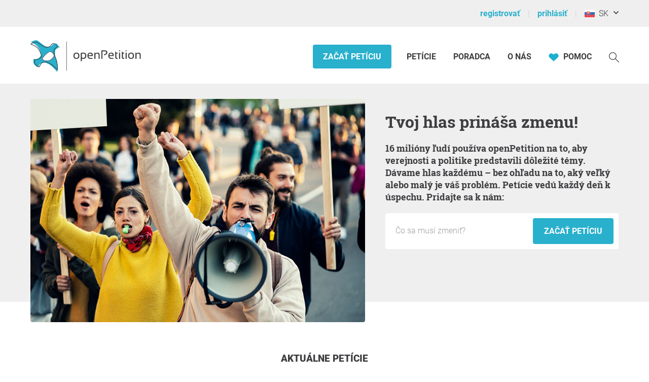

--- FILE ---
content_type: text/html; charset=UTF-8
request_url: https://www.openpetition.eu/sk?status=gesperrt
body_size: 36521
content:

<!doctype html>
<html class="nojs"
	lang="sk"
	dir="ltr"
	prefix="og: http://ogp.me/ns#"
>
<head>
	<meta charset="utf-8">
<meta name="viewport" content="initial-scale=1">
<title>
			openPetition - iniciatívy občanov, petície online, kampane 	</title>


<!-- Icons / Web app information -->
	<link rel="icon" href="/favicon-32x32.png" type="image/png" sizes="32x32">
	<link rel="icon" href="/favicon-16x16.png" type="image/png" sizes="16x16">
	<link rel="apple-touch-icon" sizes="180x180" href="/apple-touch-icon.png">
	<link rel="mask-icon" href="/safari-pinned-tab.svg" color="#0d6c7f">
	<meta name="msapplication-TileColor" content="#0d6c7f">
	<meta name="theme-color" content="#29b0cc">
<link rel="manifest" href="/site.webmanifest">


<!-- Search engine information -->
	<meta name="robots" content="index, follow">
<meta name="description" content="Bezplatná platforma pre podpisy, iniciatívy, rozhodnutia, petície: štart, zber, debata, zmena ">
<meta name="keywords" content="žiadosť o petíciu miestne regionálne podpisy menuje občianska iniciatíva o výzvu na žiadosť rozhodnutie vstupné zisťovanie žiadosť akcia žiadosť prosím  protestná kampaň žiadosť nápad názor skúsenosti rada návrh odvolanie rezolúcia deklarácia vytvoriť inzerát reklama znamenie remíza kampaň kampaň politika legislatívy názory tvorba názorov bude tvoriť priamu demokraciu základná demokracia vládna účasť">



<!-- Social media information -->
<meta property="og:site_name" content="openPetition">

			<meta property="og:type" content="website">
		<meta property="og:title" content="openPetition - iniciatívy občanov, petície online, kampane ">
		<meta property="og:image" content="https://static.openpetition.de/images/logo_openpetition_social.png?1768300626">
		<meta property="og:description" content="Bezplatná platforma pre podpisy, iniciatívy, rozhodnutia, petície: štart, zber, debata, zmena ">
	
<!-- CSS -->

<link rel="preload"
		as="font"
		href="https://static.openpetition.de/fonts/Roboto/Roboto-Light.woff2"
		type="font/woff2"
		crossorigin="anonymous">
<link rel="preload"
		as="font"
		href="https://static.openpetition.de/fonts/Roboto/Roboto-Bold.woff2"
		type="font/woff2"
		crossorigin="anonymous">
<link rel="preload"
		as="font"
		href="https://static.openpetition.de/fonts/Roboto/Roboto-Black.woff2"
		type="font/woff2"
		crossorigin="anonymous">
<link rel="preload"
		as="font"
		href="https://static.openpetition.de/fonts/RobotoSlab/RobotoSlab-Bold.woff2"
		type="font/woff2"
		crossorigin="anonymous">



	<link rel="stylesheet" media="screen" href="https://static.openpetition.de/css/main.css?1768300755">

<link rel="stylesheet" media="screen" href="https://static.openpetition.de/css/openpetition.css?1768300754">
<link rel="stylesheet" media="print" href="https://static.openpetition.de/css/openpetition_print.css?1768300754">

<style media="screen and (prefers-color-scheme: dark)">
	@import url('https://static.openpetition.de/css/darkmode-override.css?1768300626');
</style>

	
<style>
	.secondBg {
		background-image: url(/images/purpur_bg.gif);
	}
</style>

	<script>
	
		document.documentElement.classList.remove('nojs');
		document.documentElement.classList.add('js');
	</script>

	<!-- highcharts -->
	
</head>

<body 			id="index-index"
							class="theme-background-variant-1"
		>

	<header id="header">
		<div id="op__user-nav"
			class="op__wrapper--width-100_percent -background--gray-very-light -print-display-none -display--small--none"
		>
			<div class="op__wrapper">
				<div class="op__row--flex">
					<div class="op__column -padding--0">
						<nav aria-label="Používateľské menu, registrácia a prihlásenie">
							<ul class="op__list-user-nav">
								
																	<li class="op__list-user-nav__item">
	<a class="-line-height--49 -margin-vertical--2 -margin-right--5"
		id="register-link"
		href="/sk/user/registrieren"
	>
		registrovať 	</a>
	<div aria-hidden="true" class="-pipe -pipe--gray-light -display--flex -align-self--center -display--small--none">
	</div>
</li>

<li class="op__list-user-nav__item">
	<a class="-line-height--49 -margin-vertical--2 -margin-right--5 -padding-left--5 -padding--small--0"
		href="/sk/user/anmelden"
	>
		prihlásiť 	</a>
	<div aria-hidden="true" class="-pipe -pipe--gray-light -display--flex -align-self--center -display--small--none">
	</div>
</li>
								
								<li class="op__list-user-nav__item -padding-left--5">
	<button class="op__button-toggle-menu -line-height--49 -margin-vertical--2"
		title="Slovensko / Slovenský"
		aria-expanded="false"
		aria-controls="languages-dropdown"
		aria-label="Slovensko, Slovenský"
	>
		<svg id="flag-icons-sk" viewBox="0 0 640 480" width="20" height="15" aria-hidden="true" class="icon-/flags/sk op__flag-icon -no-pointer-event">  <path fill="#ee1c25" d="M0 0h640v480H0z"/>  <path fill="#0b4ea2" d="M0 0h640v320H0z"/>  <path fill="#fff" d="M0 0h640v160H0z"/>  <path fill="#fff" d="M233 370.8c-43-20.7-104.6-61.9-104.6-143.2 0-81.4 4-118.4 4-118.4h201.3s3.9 37 3.9 118.4S276 350 233 370.8z"/>  <path fill="#ee1c25" d="M233 360c-39.5-19-96-56.8-96-131.4s3.6-108.6 3.6-108.6h184.8s3.5 34 3.5 108.6C329 303.3 272.5 341 233 360z"/>  <path fill="#fff" d="M241.4 209c10.7.2 31.6.6 50.1-5.6 0 0-.4 6.7-.4 14.4s.5 14.4.5 14.4c-17-5.7-38.1-5.8-50.2-5.7v41.2h-16.8v-41.2c-12-.1-33.1 0-50.1 5.7 0 0 .5-6.7.5-14.4 0-7.8-.5-14.4-.5-14.4 18.5 6.2 39.4 5.8 50 5.6v-25.9c-9.7 0-23.7.4-39.6 5.7 0 0 .5-6.6.5-14.4 0-7.7-.5-14.4-.5-14.4 15.9 5.3 29.9 5.8 39.6 5.7-.5-16.4-5.3-37-5.3-37s9.9.7 13.8.7c4 0 13.8-.7 13.8-.7s-4.8 20.6-5.3 37c9.7.1 23.7-.4 39.6-5.7 0 0-.5 6.7-.5 14.4 0 7.8.5 14.4.5 14.4a119 119 0 0 0-39.7-5.7v26z"/>  <path fill="#0b4ea2" d="M233 263.3c-19.9 0-30.5 27.5-30.5 27.5s-6-13-22.2-13c-11 0-19 9.7-24.2 18.8 20 31.7 51.9 51.3 76.9 63.4 25-12 57-31.7 76.9-63.4-5.2-9-13.2-18.8-24.2-18.8-16.2 0-22.2 13-22.2 13S253 263.3 233 263.3z"/><image src="/icon//flags/sk_20x15.png" xlink:href="" width="20" height="15"/></svg>		&nbsp;
		SK	</button>

			<div class="op__dropdown-area -width--758 -max-width--small-100 -line-height--27">
		<div class="-padding--10">
			<ul id="languages-dropdown"
				class="op__list op__list--without-bullets op__list--small-spacing -margin-bottom--0"
			>
				<li>
					<h2>Zmeniť jazyk</h2>
					<div class="-column-count--2 -column-count--medium-3">
						<ul class="op__list op__list--without-bullets">
																							<li>
									<div class="op__column -padding-vertical--0 -padding-left--0 -line-height--27">
																					<a href="?status=gesperrt&language=af_ZA.utf8"
											   title="Afrikánčina"
											   rel="nofollow"
											>
												Afrikaans											</a>
																			</div>
								</li>
																							<li>
									<div class="op__column -padding-vertical--0 -padding-left--0 -line-height--27">
																					<a href="?status=gesperrt&language=da_DK.utf8"
											   title="dánsky "
											   rel="nofollow"
											>
												Dansk											</a>
																			</div>
								</li>
																							<li>
									<div class="op__column -padding-vertical--0 -padding-left--0 -line-height--27">
																					<a href="?status=gesperrt&language=de_DE.utf8"
											   title="Nemec "
											   rel="nofollow"
											>
												Deutsch											</a>
																			</div>
								</li>
																							<li>
									<div class="op__column -padding-vertical--0 -padding-left--0 -line-height--27">
																					<a href="?status=gesperrt&language=et_EE.utf8"
											   title="estónsky "
											   rel="nofollow"
											>
												Eesti keel											</a>
																			</div>
								</li>
																							<li>
									<div class="op__column -padding-vertical--0 -padding-left--0 -line-height--27">
																					<a href="?status=gesperrt&language=en_GB.utf8"
											   title="angličtina "
											   rel="nofollow"
											>
												English											</a>
																			</div>
								</li>
																							<li>
									<div class="op__column -padding-vertical--0 -padding-left--0 -line-height--27">
																					<a href="?status=gesperrt&language=es_ES.utf8"
											   title="španielsky "
											   rel="nofollow"
											>
												Español											</a>
																			</div>
								</li>
																							<li>
									<div class="op__column -padding-vertical--0 -padding-left--0 -line-height--27">
																					<a href="?status=gesperrt&language=fr_FR.utf8"
											   title="francúzsky "
											   rel="nofollow"
											>
												Français											</a>
																			</div>
								</li>
																							<li>
									<div class="op__column -padding-vertical--0 -padding-left--0 -line-height--27">
																					<a href="?status=gesperrt&language=hr_HR.utf8"
											   title="chorvátsky "
											   rel="nofollow"
											>
												Hrvatski											</a>
																			</div>
								</li>
																							<li>
									<div class="op__column -padding-vertical--0 -padding-left--0 -line-height--27">
																					<a href="?status=gesperrt&language=it_IT.utf8"
											   title="taliansky "
											   rel="nofollow"
											>
												Italiano											</a>
																			</div>
								</li>
																							<li>
									<div class="op__column -padding-vertical--0 -padding-left--0 -line-height--27">
																					<a href="?status=gesperrt&language=lv_LV.utf8"
											   title="lotyšský "
											   rel="nofollow"
											>
												Latviešu valoda											</a>
																			</div>
								</li>
																							<li>
									<div class="op__column -padding-vertical--0 -padding-left--0 -line-height--27">
																					<a href="?status=gesperrt&language=lt_LT.utf8"
											   title="litovský "
											   rel="nofollow"
											>
												Lietuvių kalba											</a>
																			</div>
								</li>
																							<li>
									<div class="op__column -padding-vertical--0 -padding-left--0 -line-height--27">
																					<a href="?status=gesperrt&language=hu_HU.utf8"
											   title="maďarský "
											   rel="nofollow"
											>
												Magyar											</a>
																			</div>
								</li>
																							<li>
									<div class="op__column -padding-vertical--0 -padding-left--0 -line-height--27">
																					<a href="?status=gesperrt&language=nl_NL.utf8"
											   title="holandský "
											   rel="nofollow"
											>
												Nederlands											</a>
																			</div>
								</li>
																							<li>
									<div class="op__column -padding-vertical--0 -padding-left--0 -line-height--27">
																					<a href="?status=gesperrt&language=nb_NO.utf8"
											   title="nórsky "
											   rel="nofollow"
											>
												Norsk											</a>
																			</div>
								</li>
																							<li>
									<div class="op__column -padding-vertical--0 -padding-left--0 -line-height--27">
																					<a href="?status=gesperrt&language=pl_PL.utf8"
											   title="poľský "
											   rel="nofollow"
											>
												Polski											</a>
																			</div>
								</li>
																							<li>
									<div class="op__column -padding-vertical--0 -padding-left--0 -line-height--27">
																					<a href="?status=gesperrt&language=pt_PT.utf8"
											   title="portugalský "
											   rel="nofollow"
											>
												Português											</a>
																			</div>
								</li>
																							<li>
									<div class="op__column -padding-vertical--0 -padding-left--0 -line-height--27">
																					<a href="?status=gesperrt&language=ru_RU.utf8"
											   title=" ruský "
											   rel="nofollow"
											>
												Pусский											</a>
																			</div>
								</li>
																							<li>
									<div class="op__column -padding-vertical--0 -padding-left--0 -line-height--27">
																					<a href="?status=gesperrt&language=ro_RO.utf8"
											   title="rumunský "
											   rel="nofollow"
											>
												Română											</a>
																			</div>
								</li>
																							<li>
									<div class="op__column -padding-vertical--0 -padding-left--0 -line-height--27">
																					<a href="?status=gesperrt&language=sq_MK.utf8"
											   title="albánsky "
											   rel="nofollow"
											>
												Shqipja											</a>
																			</div>
								</li>
																							<li>
									<div class="op__column -padding-vertical--0 -padding-left--0 -line-height--27">
																					<span class="op__bold">
												Slovenský											</span>
																			</div>
								</li>
																							<li>
									<div class="op__column -padding-vertical--0 -padding-left--0 -line-height--27">
																					<a href="?status=gesperrt&language=sl_SI.utf8"
											   title="slovinčina "
											   rel="nofollow"
											>
												Slovenščina											</a>
																			</div>
								</li>
																							<li>
									<div class="op__column -padding-vertical--0 -padding-left--0 -line-height--27">
																					<a href="?status=gesperrt&language=fi_FI.utf8"
											   title="fínsky "
											   rel="nofollow"
											>
												Suomi											</a>
																			</div>
								</li>
																							<li>
									<div class="op__column -padding-vertical--0 -padding-left--0 -line-height--27">
																					<a href="?status=gesperrt&language=sv_SE.utf8"
											   title="švédsky "
											   rel="nofollow"
											>
												Svenska											</a>
																			</div>
								</li>
																							<li>
									<div class="op__column -padding-vertical--0 -padding-left--0 -line-height--27">
																					<a href="?status=gesperrt&language=tr_TR.utf8"
											   title="turecký "
											   rel="nofollow"
											>
												Türkçe											</a>
																			</div>
								</li>
																							<li>
									<div class="op__column -padding-vertical--0 -padding-left--0 -line-height--27">
																					<a href="?status=gesperrt&language=uk_UA.utf8"
											   title="ukrajinský "
											   rel="nofollow"
											>
												Yкраїнська											</a>
																			</div>
								</li>
																							<li>
									<div class="op__column -padding-vertical--0 -padding-left--0 -line-height--27">
																					<a href="?status=gesperrt&language=cs_CZ.utf8"
											   title="český "
											   rel="nofollow"
											>
												Čeština											</a>
																			</div>
								</li>
																							<li>
									<div class="op__column -padding-vertical--0 -padding-left--0 -line-height--27">
																					<a href="?status=gesperrt&language=el_GR.utf8"
											   title="grécky "
											   rel="nofollow"
											>
												ελληνικά											</a>
																			</div>
								</li>
																							<li>
									<div class="op__column -padding-vertical--0 -padding-left--0 -line-height--27">
																					<a href="?status=gesperrt&language=bg_BG.utf8"
											   title="bulharský "
											   rel="nofollow"
											>
												български											</a>
																			</div>
								</li>
																							<li>
									<div class="op__column -padding-vertical--0 -padding-left--0 -line-height--27">
																					<a href="?status=gesperrt&language=kk_KZ.utf8"
											   title="Kazaština"
											   rel="nofollow"
											>
												қазақша											</a>
																			</div>
								</li>
																							<li>
									<div class="op__column -padding-vertical--0 -padding-left--0 -line-height--27">
																					<a href="?status=gesperrt&language=hy_AM.utf8"
											   title="Arménčina"
											   rel="nofollow"
											>
												Գրաբար											</a>
																			</div>
								</li>
																							<li>
									<div class="op__column -padding-vertical--0 -padding-left--0 -line-height--27">
																					<a href="?status=gesperrt&language=ka_GE.utf8"
											   title="gruzínsky "
											   rel="nofollow"
											>
												ქართული ენა											</a>
																			</div>
								</li>
																							<li>
									<div class="op__column -padding-vertical--0 -padding-left--0 -line-height--27">
																					<a href="?status=gesperrt&language=ja_JP.utf8"
											   title="Japončina"
											   rel="nofollow"
											>
												日本語											</a>
																			</div>
								</li>
																							<li>
									<div class="op__column -padding-vertical--0 -padding-left--0 -line-height--27">
																					<a href="?status=gesperrt&language=ko_KR.utf8"
											   title="kórejčina"
											   rel="nofollow"
											>
												한국어											</a>
																			</div>
								</li>
													</ul>
					</div>
				</li>
				<li aria-disabled="true">
					<hr>
				</li>
				<li>
					<h2>Zmeniť krajinu</h2>

					<div class="-column-count--2 -column-count--medium-3">
						<ul class="op__list op__list--without-bullets">
															<li>
									<div class="op__column -padding-vertical--0 -padding-left--0 -line-height--27">
																					<a href="https://www.openpetition.eu/al?language=sk_SK.utf8"
											   title="Na stránku s prehľadom pre Albánsko"
											   rel="nofollow"
											>
												Albánsko											</a>
																			</div>
								</li>
															<li>
									<div class="op__column -padding-vertical--0 -padding-left--0 -line-height--27">
																					<a href="https://www.openpetition.org/ar?language=sk_SK.utf8"
											   title="Na stránku s prehľadom pre Argentína"
											   rel="nofollow"
											>
												Argentína											</a>
																			</div>
								</li>
															<li>
									<div class="op__column -padding-vertical--0 -padding-left--0 -line-height--27">
																					<a href="https://www.openpetition.org/au?language=sk_SK.utf8"
											   title="Na stránku s prehľadom pre Austrália"
											   rel="nofollow"
											>
												Austrália											</a>
																			</div>
								</li>
															<li>
									<div class="op__column -padding-vertical--0 -padding-left--0 -line-height--27">
																					<a href="https://www.openpetition.eu/be?language=sk_SK.utf8"
											   title="Na stránku s prehľadom pre Belgicko"
											   rel="nofollow"
											>
												Belgicko											</a>
																			</div>
								</li>
															<li>
									<div class="op__column -padding-vertical--0 -padding-left--0 -line-height--27">
																					<a href="https://www.openpetition.eu/ba?language=sk_SK.utf8"
											   title="Na stránku s prehľadom pre Bosna a Hercegovina"
											   rel="nofollow"
											>
												Bosna a Hercegovina											</a>
																			</div>
								</li>
															<li>
									<div class="op__column -padding-vertical--0 -padding-left--0 -line-height--27">
																					<a href="https://www.openpetition.org/br?language=sk_SK.utf8"
											   title="Na stránku s prehľadom pre Brazília"
											   rel="nofollow"
											>
												Brazília											</a>
																			</div>
								</li>
															<li>
									<div class="op__column -padding-vertical--0 -padding-left--0 -line-height--27">
																					<a href="https://www.openpetition.eu/bg?language=sk_SK.utf8"
											   title="Na stránku s prehľadom pre Bulharsko"
											   rel="nofollow"
											>
												Bulharsko											</a>
																			</div>
								</li>
															<li>
									<div class="op__column -padding-vertical--0 -padding-left--0 -line-height--27">
																					<a href="https://www.openpetition.eu/hr?language=sk_SK.utf8"
											   title="Na stránku s prehľadom pre Chorvátsko"
											   rel="nofollow"
											>
												Chorvátsko											</a>
																			</div>
								</li>
															<li>
									<div class="op__column -padding-vertical--0 -padding-left--0 -line-height--27">
																					<a href="https://www.openpetition.eu/cy?language=sk_SK.utf8"
											   title="Na stránku s prehľadom pre Cyprus"
											   rel="nofollow"
											>
												Cyprus											</a>
																			</div>
								</li>
															<li>
									<div class="op__column -padding-vertical--0 -padding-left--0 -line-height--27">
																					<a href="https://www.openpetition.eu/dk?language=sk_SK.utf8"
											   title="Na stránku s prehľadom pre Dánsko"
											   rel="nofollow"
											>
												Dánsko											</a>
																			</div>
								</li>
															<li>
									<div class="op__column -padding-vertical--0 -padding-left--0 -line-height--27">
																					<a href="https://www.openpetition.eu/ee?language=sk_SK.utf8"
											   title="Na stránku s prehľadom pre Estónsko"
											   rel="nofollow"
											>
												Estónsko											</a>
																			</div>
								</li>
															<li>
									<div class="op__column -padding-vertical--0 -padding-left--0 -line-height--27">
																					<a href="https://www.openpetition.eu?language=sk_SK.utf8"
											   title="Na stránku s prehľadom pre Európska únia "
											   rel="nofollow"
											>
												Európska únia 											</a>
																			</div>
								</li>
															<li>
									<div class="op__column -padding-vertical--0 -padding-left--0 -line-height--27">
																					<a href="https://www.openpetition.eu/fr?language=sk_SK.utf8"
											   title="Na stránku s prehľadom pre Francúzsko"
											   rel="nofollow"
											>
												Francúzsko											</a>
																			</div>
								</li>
															<li>
									<div class="op__column -padding-vertical--0 -padding-left--0 -line-height--27">
																					<a href="https://www.openpetition.eu/fi?language=sk_SK.utf8"
											   title="Na stránku s prehľadom pre Fínsko"
											   rel="nofollow"
											>
												Fínsko											</a>
																			</div>
								</li>
															<li>
									<div class="op__column -padding-vertical--0 -padding-left--0 -line-height--27">
																					<a href="https://www.openpetition.org/gh?language=sk_SK.utf8"
											   title="Na stránku s prehľadom pre Ghana"
											   rel="nofollow"
											>
												Ghana											</a>
																			</div>
								</li>
															<li>
									<div class="op__column -padding-vertical--0 -padding-left--0 -line-height--27">
																					<a href="https://www.openpetition.eu/gr?language=sk_SK.utf8"
											   title="Na stránku s prehľadom pre Grécko"
											   rel="nofollow"
											>
												Grécko											</a>
																			</div>
								</li>
															<li>
									<div class="op__column -padding-vertical--0 -padding-left--0 -line-height--27">
																					<a href="https://www.openpetition.eu/nl?language=sk_SK.utf8"
											   title="Na stránku s prehľadom pre Holandsko"
											   rel="nofollow"
											>
												Holandsko											</a>
																			</div>
								</li>
															<li>
									<div class="op__column -padding-vertical--0 -padding-left--0 -line-height--27">
																					<a href="https://www.openpetition.eu/is?language=sk_SK.utf8"
											   title="Na stránku s prehľadom pre Island"
											   rel="nofollow"
											>
												Island											</a>
																			</div>
								</li>
															<li>
									<div class="op__column -padding-vertical--0 -padding-left--0 -line-height--27">
																					<a href="https://www.openpetition.org/za?language=sk_SK.utf8"
											   title="Na stránku s prehľadom pre Južná Afrika"
											   rel="nofollow"
											>
												Južná Afrika											</a>
																			</div>
								</li>
															<li>
									<div class="op__column -padding-vertical--0 -padding-left--0 -line-height--27">
																					<a href="https://www.openpetition.org/ca?language=sk_SK.utf8"
											   title="Na stránku s prehľadom pre Kanada"
											   rel="nofollow"
											>
												Kanada											</a>
																			</div>
								</li>
															<li>
									<div class="op__column -padding-vertical--0 -padding-left--0 -line-height--27">
																					<a href="https://www.openpetition.org/cr?language=sk_SK.utf8"
											   title="Na stránku s prehľadom pre Kostarika"
											   rel="nofollow"
											>
												Kostarika											</a>
																			</div>
								</li>
															<li>
									<div class="op__column -padding-vertical--0 -padding-left--0 -line-height--27">
																					<a href="https://www.openpetition.eu/li?language=sk_SK.utf8"
											   title="Na stránku s prehľadom pre Lichtenštajnsko"
											   rel="nofollow"
											>
												Lichtenštajnsko											</a>
																			</div>
								</li>
															<li>
									<div class="op__column -padding-vertical--0 -padding-left--0 -line-height--27">
																					<a href="https://www.openpetition.eu/lt?language=sk_SK.utf8"
											   title="Na stránku s prehľadom pre Litva"
											   rel="nofollow"
											>
												Litva											</a>
																			</div>
								</li>
															<li>
									<div class="op__column -padding-vertical--0 -padding-left--0 -line-height--27">
																					<a href="https://www.openpetition.eu/lv?language=sk_SK.utf8"
											   title="Na stránku s prehľadom pre Lotyšsko"
											   rel="nofollow"
											>
												Lotyšsko											</a>
																			</div>
								</li>
															<li>
									<div class="op__column -padding-vertical--0 -padding-left--0 -line-height--27">
																					<a href="https://www.openpetition.eu/lu?language=sk_SK.utf8"
											   title="Na stránku s prehľadom pre Luxembursko"
											   rel="nofollow"
											>
												Luxembursko											</a>
																			</div>
								</li>
															<li>
									<div class="op__column -padding-vertical--0 -padding-left--0 -line-height--27">
																					<a href="https://www.openpetition.eu/mt?language=sk_SK.utf8"
											   title="Na stránku s prehľadom pre Malta"
											   rel="nofollow"
											>
												Malta											</a>
																			</div>
								</li>
															<li>
									<div class="op__column -padding-vertical--0 -padding-left--0 -line-height--27">
																					<a href="https://www.openpetition.eu/hu?language=sk_SK.utf8"
											   title="Na stránku s prehľadom pre Maďarsko"
											   rel="nofollow"
											>
												Maďarsko											</a>
																			</div>
								</li>
															<li>
									<div class="op__column -padding-vertical--0 -padding-left--0 -line-height--27">
																					<a href="https://www.openpetition.org/na?language=sk_SK.utf8"
											   title="Na stránku s prehľadom pre Namíbia"
											   rel="nofollow"
											>
												Namíbia											</a>
																			</div>
								</li>
															<li>
									<div class="op__column -padding-vertical--0 -padding-left--0 -line-height--27">
																					<a href="https://www.openpetition.de?language=sk_SK.utf8"
											   title="Na stránku s prehľadom pre Nemecko"
											   rel="nofollow"
											>
												Nemecko											</a>
																			</div>
								</li>
															<li>
									<div class="op__column -padding-vertical--0 -padding-left--0 -line-height--27">
																					<a href="https://www.openpetition.org/nz?language=sk_SK.utf8"
											   title="Na stránku s prehľadom pre Nový Zéland"
											   rel="nofollow"
											>
												Nový Zéland											</a>
																			</div>
								</li>
															<li>
									<div class="op__column -padding-vertical--0 -padding-left--0 -line-height--27">
																					<a href="https://www.openpetition.eu/no?language=sk_SK.utf8"
											   title="Na stránku s prehľadom pre Nórsko"
											   rel="nofollow"
											>
												Nórsko											</a>
																			</div>
								</li>
															<li>
									<div class="op__column -padding-vertical--0 -padding-left--0 -line-height--27">
																					<a href="https://www.openpetition.org/pa?language=sk_SK.utf8"
											   title="Na stránku s prehľadom pre Panama"
											   rel="nofollow"
											>
												Panama											</a>
																			</div>
								</li>
															<li>
									<div class="op__column -padding-vertical--0 -padding-left--0 -line-height--27">
																					<a href="https://www.openpetition.org/py?language=sk_SK.utf8"
											   title="Na stránku s prehľadom pre Paraguaj"
											   rel="nofollow"
											>
												Paraguaj											</a>
																			</div>
								</li>
															<li>
									<div class="op__column -padding-vertical--0 -padding-left--0 -line-height--27">
																					<a href="https://www.openpetition.org/pe?language=sk_SK.utf8"
											   title="Na stránku s prehľadom pre Peru"
											   rel="nofollow"
											>
												Peru											</a>
																			</div>
								</li>
															<li>
									<div class="op__column -padding-vertical--0 -padding-left--0 -line-height--27">
																					<a href="https://www.openpetition.eu/pt?language=sk_SK.utf8"
											   title="Na stránku s prehľadom pre Portugalsko"
											   rel="nofollow"
											>
												Portugalsko											</a>
																			</div>
								</li>
															<li>
									<div class="op__column -padding-vertical--0 -padding-left--0 -line-height--27">
																					<a href="https://www.openpetition.eu/pl?language=sk_SK.utf8"
											   title="Na stránku s prehľadom pre Poľsko"
											   rel="nofollow"
											>
												Poľsko											</a>
																			</div>
								</li>
															<li>
									<div class="op__column -padding-vertical--0 -padding-left--0 -line-height--27">
																					<a href="https://www.openpetition.eu/at?language=sk_SK.utf8"
											   title="Na stránku s prehľadom pre Rakúsko"
											   rel="nofollow"
											>
												Rakúsko											</a>
																			</div>
								</li>
															<li>
									<div class="op__column -padding-vertical--0 -padding-left--0 -line-height--27">
																					<a href="https://www.openpetition.eu/ro?language=sk_SK.utf8"
											   title="Na stránku s prehľadom pre Rumunsko"
											   rel="nofollow"
											>
												Rumunsko											</a>
																			</div>
								</li>
															<li>
									<div class="op__column -padding-vertical--0 -padding-left--0 -line-height--27">
																					<a href="https://www.openpetition.org/ru?language=sk_SK.utf8"
											   title="Na stránku s prehľadom pre Rusko"
											   rel="nofollow"
											>
												Rusko											</a>
																			</div>
								</li>
															<li>
									<div class="op__column -padding-vertical--0 -padding-left--0 -line-height--27">
																					<a href="https://www.openpetition.eu/mk?language=sk_SK.utf8"
											   title="Na stránku s prehľadom pre Severné Macedónsko"
											   rel="nofollow"
											>
												Severné Macedónsko											</a>
																			</div>
								</li>
															<li>
									<div class="op__column -padding-vertical--0 -padding-left--0 -line-height--27">
																					<span class="op__bold">
												Slovensko											</span>
																			</div>
								</li>
															<li>
									<div class="op__column -padding-vertical--0 -padding-left--0 -line-height--27">
																					<a href="https://www.openpetition.eu/si?language=sk_SK.utf8"
											   title="Na stránku s prehľadom pre Slovinsko"
											   rel="nofollow"
											>
												Slovinsko											</a>
																			</div>
								</li>
															<li>
									<div class="op__column -padding-vertical--0 -padding-left--0 -line-height--27">
																					<a href="https://www.openpetition.org/uk?language=sk_SK.utf8"
											   title="Na stránku s prehľadom pre Spojené kráľovstvo"
											   rel="nofollow"
											>
												Spojené kráľovstvo											</a>
																			</div>
								</li>
															<li>
									<div class="op__column -padding-vertical--0 -padding-left--0 -line-height--27">
																					<a href="https://www.openpetition.org/us?language=sk_SK.utf8"
											   title="Na stránku s prehľadom pre Spojené štáty"
											   rel="nofollow"
											>
												Spojené štáty											</a>
																			</div>
								</li>
															<li>
									<div class="op__column -padding-vertical--0 -padding-left--0 -line-height--27">
																					<a href="https://www.openpetition.eu/rs?language=sk_SK.utf8"
											   title="Na stránku s prehľadom pre Srbsko"
											   rel="nofollow"
											>
												Srbsko											</a>
																			</div>
								</li>
															<li>
									<div class="op__column -padding-vertical--0 -padding-left--0 -line-height--27">
																					<a href="https://www.openpetition.eu/it?language=sk_SK.utf8"
											   title="Na stránku s prehľadom pre Taliansko"
											   rel="nofollow"
											>
												Taliansko											</a>
																			</div>
								</li>
															<li>
									<div class="op__column -padding-vertical--0 -padding-left--0 -line-height--27">
																					<a href="https://www.openpetition.org/tr?language=sk_SK.utf8"
											   title="Na stránku s prehľadom pre Turecko"
											   rel="nofollow"
											>
												Turecko											</a>
																			</div>
								</li>
															<li>
									<div class="op__column -padding-vertical--0 -padding-left--0 -line-height--27">
																					<a href="https://www.openpetition.org/ua?language=sk_SK.utf8"
											   title="Na stránku s prehľadom pre Ukrajina"
											   rel="nofollow"
											>
												Ukrajina											</a>
																			</div>
								</li>
															<li>
									<div class="op__column -padding-vertical--0 -padding-left--0 -line-height--27">
																					<a href="https://www.openpetition.org/uy?language=sk_SK.utf8"
											   title="Na stránku s prehľadom pre Uruguaj"
											   rel="nofollow"
											>
												Uruguaj											</a>
																			</div>
								</li>
															<li>
									<div class="op__column -padding-vertical--0 -padding-left--0 -line-height--27">
																					<a href="https://www.openpetition.eu/ie?language=sk_SK.utf8"
											   title="Na stránku s prehľadom pre Írsko"
											   rel="nofollow"
											>
												Írsko											</a>
																			</div>
								</li>
															<li>
									<div class="op__column -padding-vertical--0 -padding-left--0 -line-height--27">
																					<a href="https://www.openpetition.eu/cz?language=sk_SK.utf8"
											   title="Na stránku s prehľadom pre Česko"
											   rel="nofollow"
											>
												Česko											</a>
																			</div>
								</li>
															<li>
									<div class="op__column -padding-vertical--0 -padding-left--0 -line-height--27">
																					<a href="https://www.openpetition.eu/me?language=sk_SK.utf8"
											   title="Na stránku s prehľadom pre Čierna Hora"
											   rel="nofollow"
											>
												Čierna Hora											</a>
																			</div>
								</li>
															<li>
									<div class="op__column -padding-vertical--0 -padding-left--0 -line-height--27">
																					<a href="https://www.openpetition.org/cl?language=sk_SK.utf8"
											   title="Na stránku s prehľadom pre Čile"
											   rel="nofollow"
											>
												Čile											</a>
																			</div>
								</li>
															<li>
									<div class="op__column -padding-vertical--0 -padding-left--0 -line-height--27">
																					<a href="https://www.openpetition.eu/es?language=sk_SK.utf8"
											   title="Na stránku s prehľadom pre Španielsko"
											   rel="nofollow"
											>
												Španielsko											</a>
																			</div>
								</li>
															<li>
									<div class="op__column -padding-vertical--0 -padding-left--0 -line-height--27">
																					<a href="https://www.openpetition.eu/ch?language=sk_SK.utf8"
											   title="Na stránku s prehľadom pre Švajčiarsko"
											   rel="nofollow"
											>
												Švajčiarsko											</a>
																			</div>
								</li>
															<li>
									<div class="op__column -padding-vertical--0 -padding-left--0 -line-height--27">
																					<a href="https://www.openpetition.eu/se?language=sk_SK.utf8"
											   title="Na stránku s prehľadom pre Švédsko"
											   rel="nofollow"
											>
												Švédsko											</a>
																			</div>
								</li>
													</ul>
					</div>
				</li>
			</ul>
		</div>
	</div>
</li>

															</ul>
						</nav>
					</div>
				</div>
			</div>
		</div>
		<div id="op-nav"
			class="op__wrapper--width-100_percent"
		>
			<nav aria-label="Hlavné menu" class="op__wrapper -position--relative">
									

<a id="op__header__logo"
	title="Na domovskú stránku openPetition Slovensko "
	href="/sk"
	data-site-context="openpetition">
	<svg viewBox="0 0 243.50002 71.729995" width="100%" height="100%" aria-hidden="true" class="icon-logo_openpetition_big_with_color">	<g transform="translate(-111.82,-85.170004)">		<!-- Line between bird and "openPetition" -->		<rect class="-fill--gray-very-dark" fill="#3e3d40" height="62.360001" width="0.85000002" y="91.699997" x="189.17"/>		<!-- White backdrop--> 		<path style="fill:#fff" d="m 170.7,153.25 -0.69,-0.71 c -0.09,-0.1 -9.34,-9.65 -15.32,-12.77 -0.59,-0.31 -1.16,-0.63 -1.77,-0.98 -2.67,-1.52 -5.44,-3.08 -9.22,-2.97 -4.03,0.14 -7.19,1.59 -9.14,4.2 -1.32,1.77 -3.25,6.19 -3.27,6.23 l -0.16,0.37 -0.37,-0.15 c -0.23,-0.09 -5.55,-2.2 -8.2,-5.45 -3.47,-4.24 -2.05,-10.54 -1.99,-10.8 l 0.08,-0.34 0.35,0.02 c 0.01,0 0.27,0.01 0.71,0.01 1.4,0 4.89,-0.12 7.16,-1.27 3.48,-1.76 5.21,-2.98 6.69,-5.89 -0.31,-0.88 -1.74,-4.9 -2.55,-6.89 -2.28,-5.62 -4.94,-9.66 -7.91,-12.01 -3.46,-2.73 -12.46,-6.33 -12.56,-6.37 l -0.72,-0.28 0.62,-0.45 c 0.25,-0.18 6.22,-4.48 11.07,-4.48 1.13,0 2.13,0.24 2.96,0.71 1.85,1.05 3.94,2.42 6.16,3.87 3.37,2.21 6.85,4.49 9.35,5.48 2.49,0.98 5.4,1.29 7.69,0.78 1.69,-0.37 2.8,-0.93 3.95,-1.66 1.17,-0.74 1.9,-1.74 2.6,-2.71 1.18,-1.62 2.39,-3.29 5.55,-3.29 h 0.12 c 3.51,0.04 5.84,1.79 6.54,4.9 0,0 0,0.01 0,0.01 0.65,0.16 1.24,0.37 1.75,0.62 1.52,0.76 1.85,1.68 1.88,1.78 l 0.18,0.56 h -0.63 c -0.28,0 -1.69,0 -2.62,0.09 -0.15,0.01 -0.31,0.04 -0.48,0.07 -0.11,0.45 -0.29,0.84 -0.53,1.16 -0.63,0.84 -1.21,1.12 -1.77,1.4 -0.59,0.29 -1.2,0.58 -2.06,1.59 l -0.03,0.03 c -0.01,0.01 -1.69,1.7 -0.97,6.32 0.46,2.97 0.67,5.07 0.41,6.95 1.02,1.81 1.93,3.69 2.76,5.46 4.77,10.1 4.42,25.74 4.42,25.9 z"/>				<!-- Colored body of the bird -->		<path class="-fill--cyan-strong" fill="#29b0cc" d="m 173.74,102.35 c -0.64,-0.39 -1.33,-0.66 -2,-0.87 -0.01,-0.11 -0.02,-0.21 -0.04,-0.29 -0.47,-3.32 -2.73,-5.12 -6.18,-5.45 -5.19,-0.5 -5.42,3.7 -9.13,5.64 -1.4,0.73 -2.69,1.22 -4.52,1.47 -2.83,0.38 -5.96,-0.36 -8.42,-1.57 -4.3,-2.13 -11,-8.14 -15.85,-11.44 -4.85,-3.3 -14.87,2.79 -14.87,2.79 0,0 9.55,4.58 13,8.03 5.72,5.73 6.76,11.25 7.55,13.77 0.79,2.52 1.56,5.33 1.56,5.33 0,0 -2,6.39 -7.37,8.56 -3.39,1.37 -8.76,0.67 -8.76,0.67 0,0 -2.13,6.62 1.13,11.35 2.52,3.66 8.14,6.42 8.14,6.42 0,0 2.49,-4.62 4.11,-6.46 2.23,-2.54 4.76,-3.34 6.62,-3.61 5,-0.72 10.35,1.58 15.53,5.06 6.62,4.45 15.4,15.15 15.4,15.15 0,0 1.79,-16.65 -2.45,-27.93 -2.3,-6.13 -2.45,-9.8 -2.34,-13.69 0.15,-5.38 1.77,-7.07 1.77,-7.07 2.06,-2.05 2.91,-1.24 4.34,-2.84 0.33,-0.36 0.53,-0.82 0.66,-1.31 0.29,-0.03 0.58,-0.06 0.86,-0.06 1.14,-0.01 2.91,0.14 2.91,0.14 0,0 -0.2,-0.91 -1.65,-1.79 z m -15.3,25.88 c -3.75,3.1 -4.36,4.16 -8.28,4.42 -3.92,0.27 -7.99,0.35 -9.88,-1.26 0,0 -2.07,-1.02 -2.26,-1.79 -0.2,-0.76 -0.52,-1.52 0,-2.38 0.52,-0.86 4.53,-5.96 6.42,-7.71 1.89,-1.75 5.73,-4.95 7,-5.42 1.27,-0.46 3.52,-1.09 3.52,-1.09 0,0 1.48,0.44 2.96,1.68 1.48,1.24 5.14,6.46 5.14,6.46 0,0 -0.87,4 -4.62,7.09 z"/>		<!-- Empty stomach of the bird -->		<path style="fill: #3e3d40" d="m 170.7,153.25 -0.69,-0.71 c -0.09,-0.1 -9.34,-9.65 -15.32,-12.77 -0.59,-0.31 -1.16,-0.63 -1.77,-0.98 -2.67,-1.52 -5.44,-3.08 -9.22,-2.97 -4.03,0.14 -7.19,1.59 -9.14,4.2 -1.32,1.77 -3.25,6.19 -3.27,6.23 l -0.16,0.37 -0.37,-0.15 c -0.23,-0.09 -5.55,-2.2 -8.2,-5.45 -3.47,-4.24 -2.05,-10.54 -1.99,-10.8 l 0.08,-0.34 0.35,0.02 c 0.05,0 4.96,0.21 7.87,-1.26 3.48,-1.76 5.21,-2.98 6.69,-5.89 -0.31,-0.88 -1.74,-4.9 -2.55,-6.89 -2.28,-5.62 -4.94,-9.66 -7.91,-12.01 -3.46,-2.73 -12.46,-6.33 -12.56,-6.37 l -0.72,-0.28 0.62,-0.45 c 0.37,-0.27 9.11,-6.55 14.03,-3.77 1.85,1.05 3.94,2.42 6.16,3.87 3.37,2.21 6.85,4.49 9.35,5.48 2.52,1 5.4,1.29 7.69,0.78 1.69,-0.37 2.8,-0.93 3.95,-1.66 1.17,-0.74 1.9,-1.74 2.6,-2.71 1.18,-1.62 2.39,-3.29 5.55,-3.29 0.04,0 0.08,0 0.11,0 l -0.01,0.85 c -2.82,-0.03 -3.82,1.35 -4.98,2.95 -0.75,1.03 -1.53,2.1 -2.83,2.93 -1.45,0.92 -2.67,1.43 -4.21,1.77 -2.44,0.54 -5.5,0.23 -8.17,-0.82 -2.58,-1.02 -6.1,-3.33 -9.5,-5.56 -2.2,-1.44 -4.28,-2.81 -6.11,-3.84 -3.75,-2.11 -10.4,1.9 -12.49,3.28 2.25,0.93 9.02,3.82 12.03,6.19 3.09,2.44 5.84,6.6 8.17,12.35 0.92,2.26 2.61,7.06 2.62,7.1 l 0.06,0.17 -0.08,0.16 c -1.6,3.23 -3.49,4.59 -7.14,6.43 -2.66,1.34 -6.69,1.38 -7.92,1.36 -0.24,1.34 -0.89,6.35 1.88,9.73 2.13,2.6 6.25,4.51 7.5,5.04 0.51,-1.13 2.04,-4.46 3.2,-6.02 2.1,-2.82 5.48,-4.39 9.77,-4.54 4.02,-0.14 7.01,1.57 9.65,3.07 0.6,0.34 1.17,0.67 1.75,0.97 5.19,2.72 12.52,9.89 14.83,12.21 -0.01,-3.6 -0.36,-16.06 -4.34,-24.5 -0.61,-1.29 -1.37,-2.9 -2.26,-4.56 -0.19,0.64 -0.45,1.26 -0.8,1.85 -1.47,2.47 -7.01,10.42 -16.6,9.38 -5.5,-0.6 -7.53,-2.23 -8.28,-3.5 -0.45,-0.77 -0.55,-1.66 -0.26,-2.38 1.57,-3.89 12.65,-15.57 17.72,-14.85 3.01,0.43 5.55,3.32 7.75,6.99 0.06,-1.63 -0.18,-3.46 -0.51,-5.57 -0.75,-4.89 0.99,-6.83 1.21,-7.05 0.97,-1.13 1.68,-1.48 2.31,-1.79 0.53,-0.26 0.96,-0.47 1.47,-1.15 l 0.66,0.52 c -0.63,0.84 -1.21,1.12 -1.77,1.4 -0.59,0.29 -1.2,0.58 -2.06,1.59 l -0.03,0.03 c -0.01,0.01 -1.69,1.7 -0.97,6.32 0.41,2.69 0.7,4.96 0.42,6.96 0.98,1.75 1.89,3.61 2.75,5.44 4.77,10.1 4.42,25.74 4.42,25.9 z m -16.11,-39.78 c -4.51,0 -14.89,10.44 -16.46,14.35 -0.07,0.18 -0.27,0.81 0.21,1.62 0.53,0.9 2.22,2.49 7.65,3.09 9.1,1 14.39,-6.62 15.79,-8.97 0.46,-0.78 0.75,-1.61 0.91,-2.51 -2.07,-3.62 -4.73,-7.13 -7.73,-7.56 -0.12,-0.01 -0.25,-0.02 -0.37,-0.02 z"/>		<!-- Outline of the bird -->		<path style="fill: #3e3d40" d="m 170.7,153.25 -0.69,-0.71 c -0.09,-0.1 -9.34,-9.65 -15.32,-12.77 -0.59,-0.31 -1.16,-0.63 -1.77,-0.98 -2.67,-1.52 -5.44,-3.08 -9.22,-2.97 -4.03,0.14 -7.19,1.59 -9.14,4.2 -1.32,1.77 -3.25,6.19 -3.27,6.23 l -0.16,0.37 -0.37,-0.15 c -0.23,-0.09 -5.55,-2.2 -8.2,-5.45 -3.47,-4.24 -2.05,-10.54 -1.99,-10.8 l 0.08,-0.34 0.35,0.02 c 0.01,0 0.27,0.01 0.71,0.01 1.4,0 4.89,-0.12 7.16,-1.27 3.48,-1.76 5.21,-2.98 6.69,-5.89 -0.31,-0.88 -1.74,-4.9 -2.55,-6.89 -2.28,-5.62 -4.94,-9.66 -7.91,-12.01 -3.46,-2.73 -12.46,-6.33 -12.56,-6.37 l -0.72,-0.28 0.62,-0.45 c 0.25,-0.18 6.22,-4.48 11.07,-4.48 1.13,0 2.13,0.24 2.96,0.71 1.85,1.05 3.94,2.42 6.16,3.87 3.37,2.21 6.85,4.49 9.35,5.48 2.49,0.98 5.4,1.29 7.69,0.78 1.69,-0.37 2.8,-0.93 3.95,-1.66 1.17,-0.74 1.9,-1.74 2.6,-2.71 1.18,-1.62 2.39,-3.29 5.55,-3.29 h 0.12 c 3.51,0.04 5.84,1.79 6.54,4.9 0,0 0,0.01 0,0.01 0.65,0.16 1.24,0.37 1.75,0.62 1.52,0.76 1.85,1.68 1.88,1.78 l 0.18,0.56 h -0.63 c -0.28,0 -1.69,0 -2.62,0.09 -0.15,0.01 -0.31,0.04 -0.48,0.07 -0.11,0.45 -0.29,0.84 -0.53,1.16 -0.63,0.84 -1.21,1.12 -1.77,1.4 -0.59,0.29 -1.2,0.58 -2.06,1.59 l -0.03,0.03 c -0.01,0.01 -1.69,1.7 -0.97,6.32 0.46,2.97 0.67,5.07 0.41,6.95 1.02,1.81 1.93,3.69 2.76,5.46 4.77,10.1 4.42,25.74 4.42,25.9 z m -26.58,-18.29 c 3.79,0 6.66,1.64 9.2,3.08 0.6,0.34 1.17,0.67 1.75,0.97 5.19,2.72 12.52,9.89 14.83,12.21 -0.01,-3.6 -0.36,-16.06 -4.34,-24.5 -0.85,-1.79 -1.77,-3.7 -2.8,-5.53 l -0.07,-0.13 0.02,-0.15 c 0.28,-1.8 0.07,-3.87 -0.39,-6.83 -0.75,-4.89 0.99,-6.82 1.21,-7.05 0.97,-1.13 1.68,-1.48 2.31,-1.79 0.53,-0.26 0.96,-0.47 1.47,-1.15 0.21,-0.28 0.36,-0.64 0.43,-1.08 l 0.05,-0.28 0.28,-0.06 c 0.3,-0.06 0.58,-0.11 0.84,-0.13 0.59,-0.06 1.37,-0.08 1.95,-0.09 -0.22,-0.22 -0.56,-0.48 -1.05,-0.73 -0.52,-0.26 -1.13,-0.47 -1.82,-0.61 l -0.27,-0.06 -0.05,-0.27 c -0.02,-0.09 -0.04,-0.18 -0.05,-0.26 -0.78,-3.46 -3.55,-4.22 -5.74,-4.25 h -0.11 c -2.73,0 -3.73,1.37 -4.88,2.95 -0.75,1.03 -1.53,2.1 -2.83,2.93 -1.45,0.92 -2.67,1.43 -4.21,1.77 -2.44,0.54 -5.53,0.22 -8.17,-0.82 -2.58,-1.02 -6.1,-3.33 -9.5,-5.56 -2.2,-1.44 -4.28,-2.81 -6.11,-3.84 -0.71,-0.4 -1.56,-0.6 -2.55,-0.6 -3.7,0 -8.28,2.78 -9.94,3.88 2.25,0.93 9.02,3.82 12.03,6.19 3.09,2.44 5.84,6.6 8.17,12.35 0.92,2.26 2.61,7.06 2.62,7.1 l 0.06,0.17 -0.08,0.16 c -1.6,3.23 -3.49,4.59 -7.14,6.43 -2.43,1.23 -6.08,1.36 -7.53,1.36 -0.15,0 -0.28,0 -0.39,0 -0.24,1.33 -0.89,6.35 1.88,9.73 2.13,2.6 6.25,4.51 7.5,5.04 0.51,-1.13 2.04,-4.46 3.2,-6.02 2.1,-2.82 5.48,-4.39 9.77,-4.54 0.15,0.01 0.3,0.01 0.45,0.01 z"/>		<!-- Text "openPetition" -->		<path class="-fill--gray-very-dark" fill="#3e3d40" d="m 210.87,115.36 c -4.23,0 -6.35,2.22 -6.35,6.67 0.02,4.44 2.13,6.65 6.35,6.65 4.23,0 6.35,-2.22 6.35,-6.65 0,-4.45 -2.12,-6.67 -6.35,-6.67 z m 0,11.43 c -2.67,0 -4,-1.6 -4,-4.81 0,-3.14 1.33,-4.71 4,-4.71 2.67,0 4,1.57 4,4.71 0,3.2 -1.34,4.81 -4,4.81 z"/>		<path class="-fill--gray-very-dark" fill="#3e3d40" d="m 225.74,115.36 c -1.89,0 -3.72,0.18 -5.48,0.55 v 17.61 h 2.35 v -5.46 c 1,0.42 2.03,0.63 3.1,0.63 4.3,0 6.45,-2.33 6.45,-7 0,-4.22 -2.14,-6.33 -6.42,-6.33 z m -0.05,11.3 c -1.13,0 -2.16,-0.23 -3.08,-0.69 v -8.35 c 0.89,-0.2 1.93,-0.3 3.11,-0.3 2.75,0 4.13,1.45 4.13,4.35 0,3.33 -1.39,4.99 -4.16,4.99 z"/>		<path class="-fill--gray-very-dark" fill="#3e3d40" d="m 240.95,115.36 c -4.26,0 -6.39,2.17 -6.39,6.51 0,4.54 2.25,6.82 6.74,6.82 1.68,0 3.11,-0.13 4.29,-0.38 v -1.9 c -1.18,0.25 -2.35,0.38 -3.53,0.38 -3.44,0 -5.15,-1.36 -5.15,-4.09 h 8.98 c 0.79,-4.89 -0.86,-7.34 -4.94,-7.34 z m -4.04,5.39 c 0.15,-2.34 1.37,-3.5 3.66,-3.5 2.23,0 3.29,1.17 3.17,3.5 z"/>		<path class="-fill--gray-very-dark" fill="#3e3d40" d="m 256.32,115.36 c -1.63,0 -3.26,0.57 -4.88,1.7 l -0.42,-1.7 h -1.59 v 13.33 h 2.35 V 119 c 1.21,-1.13 2.49,-1.69 3.83,-1.69 1.97,0 2.96,0.99 2.96,2.97 v 8.4 h 2.35 v -8.37 c 0.01,-3.29 -1.53,-4.95 -4.6,-4.95 z"/>		<path class="-fill--gray-very-dark" fill="#3e3d40" d="m 272.35,110.54 h -7.74 v 18.15 h 2.35 v -16.21 h 5.18 c 1.93,0 2.89,0.84 2.89,2.51 0,2.12 -1.73,3.45 -5.21,4 l 0.48,1.98 c 4.82,-0.78 7.22,-2.81 7.22,-6.08 0.01,-2.9 -1.71,-4.35 -5.17,-4.35 z"/>		<path class="-fill--gray-very-dark" fill="#3e3d40" d="m 286.01,115.36 c -4.26,0 -6.39,2.17 -6.39,6.51 0,4.54 2.25,6.82 6.74,6.82 1.68,0 3.11,-0.13 4.29,-0.38 v -1.9 c -1.18,0.25 -2.35,0.38 -3.53,0.38 -3.44,0 -5.15,-1.36 -5.15,-4.09 h 8.98 c 0.79,-4.89 -0.86,-7.34 -4.94,-7.34 z m -4.04,5.39 c 0.15,-2.34 1.37,-3.5 3.66,-3.5 2.23,0 3.29,1.17 3.17,3.5 z"/>		<path class="-fill--gray-very-dark" fill="#3e3d40" d="m 295.97,113.2 h -1.47 v 11.9 c 0,2.4 1.12,3.59 3.35,3.59 h 1.73 v -1.9 h -1.12 c -1.07,0 -1.61,-0.62 -1.61,-1.87 v -7.66 h 2.73 v -1.9 h -3.1 z"/>		<rect class="-fill--gray-very-dark" fill="#3e3d40" height="1.9" width="2.3499999" y="110.54" x="302.62"/>		<rect class="-fill--gray-very-dark" fill="#3e3d40" height="13.33" width="2.3499999" y="115.36" x="302.62"/>		<path class="-fill--gray-very-dark" fill="#3e3d40" d="m 310.12,113.2 h -1.47 v 11.9 c 0,2.4 1.12,3.59 3.35,3.59 h 1.73 v -1.9 h -1.12 c -1.07,0 -1.61,-0.62 -1.61,-1.87 v -7.66 h 2.73 v -1.9 h -3.1 z"/>		<rect class="-fill--gray-very-dark" fill="#3e3d40" height="1.9" width="2.3499999" y="110.54" x="316.76999"/>		<rect class="-fill--gray-very-dark" fill="#3e3d40" height="13.33" width="2.3499999" y="115.36" x="316.76999"/>		<path class="-fill--gray-very-dark" fill="#3e3d40" d="m 328.51,115.36 c -4.23,0 -6.35,2.22 -6.35,6.67 0.02,4.44 2.13,6.65 6.35,6.65 4.23,0 6.35,-2.22 6.35,-6.65 0,-4.45 -2.12,-6.67 -6.35,-6.67 z m 0,11.43 c -2.67,0 -4,-1.6 -4,-4.81 0,-3.14 1.33,-4.71 4,-4.71 2.67,0 4,1.57 4,4.71 0,3.2 -1.33,4.81 -4,4.81 z"/>		<path class="-fill--gray-very-dark" fill="#3e3d40" d="m 344.78,115.36 c -1.63,0 -3.26,0.57 -4.88,1.7 l -0.42,-1.7 h -1.59 v 13.33 h 2.35 V 119 c 1.21,-1.13 2.49,-1.69 3.83,-1.69 1.97,0 2.96,0.99 2.96,2.97 v 8.4 h 2.35 v -8.37 c 0.01,-3.29 -1.52,-4.95 -4.6,-4.95 z"/>	</g><image src="/icon/logo_openpetition_big_with_color_100x100.png" xlink:href="" width="100%" height="100%"/></svg><svg xmlns:xlink="http://www.w3.org/1999/xlink" id="op__logo_openpetition_taube" x="0px" y="0px" viewBox="25.4 15.4 69.5 69.7" style="enable-background:new 25.4 15.4 69.5 69.7;" xml:space="preserve" width="40" height="40" aria-hidden="true" class="icon-logo_openpetition_taube"><g>		<!-- White backdrop-->		<path style="fill:#ffffff" d="M84.64,81.3l-0.69-0.71c-0.09-0.1-9.34-9.65-15.32-12.77c-0.59-0.31-1.16-0.63-1.77-0.98     c-2.67-1.52-5.44-3.08-9.22-2.97c-4.03,0.14-7.19,1.59-9.14,4.2c-1.32,1.77-3.25,6.19-3.27,6.23l-0.16,0.37l-0.37-0.15     c-0.23-0.09-5.55-2.2-8.2-5.45c-3.47-4.24-2.05-10.54-1.99-10.8l0.08-0.34l0.35,0.02c0.01,0,0.27,0.01,0.71,0.01     c1.4,0,4.89-0.12,7.16-1.27c3.48-1.76,5.21-2.98,6.69-5.89c-0.31-0.88-1.74-4.9-2.55-6.89c-2.28-5.62-4.94-9.66-7.91-12.01     c-3.46-2.73-12.46-6.33-12.56-6.37l-0.72-0.28l0.62-0.45c0.25-0.18,6.22-4.48,11.07-4.48c1.13,0,2.13,0.24,2.96,0.71     c1.85,1.05,3.94,2.42,6.16,3.87c3.37,2.21,6.85,4.49,9.35,5.48c2.49,0.98,5.4,1.29,7.69,0.78c1.69-0.37,2.8-0.93,3.95-1.66     c1.17-0.74,1.9-1.74,2.6-2.71c1.18-1.62,2.39-3.29,5.55-3.29l0.12,0c3.51,0.04,5.84,1.79,6.54,4.9c0,0,0,0.01,0,0.01     c0.65,0.16,1.24,0.37,1.75,0.62c1.52,0.76,1.85,1.68,1.88,1.78l0.18,0.56l-0.63,0c-0.28,0-1.69,0-2.62,0.09     c-0.15,0.01-0.31,0.04-0.48,0.07c-0.11,0.45-0.29,0.84-0.53,1.16c-0.63,0.84-1.21,1.12-1.77,1.4c-0.59,0.29-1.2,0.58-2.06,1.59     l-0.03,0.03c-0.01,0.01-1.69,1.7-0.97,6.32c0.46,2.97,0.67,5.07,0.41,6.95c1.02,1.81,1.93,3.69,2.76,5.46     c4.77,10.1,4.42,25.74,4.42,25.9L84.64,81.3z"/>		<!-- bird in color -->	<path class="-fill--cyan-strong" fill="#29b0cc" d="M87.68,30.41c-0.64-0.39-1.33-0.66-2-0.87c-0.01-0.11-0.02-0.21-0.04-0.29c-0.47-3.32-2.73-5.12-6.18-5.45   c-5.19-0.5-5.42,3.7-9.13,5.64c-1.4,0.73-2.69,1.22-4.52,1.47c-2.83,0.38-5.96-0.36-8.42-1.57c-4.3-2.13-11-8.14-15.85-11.44   c-4.85-3.3-14.87,2.79-14.87,2.79s9.55,4.58,13,8.03c5.72,5.73,6.76,11.25,7.55,13.77c0.79,2.52,1.56,5.33,1.56,5.33   s-2,6.39-7.37,8.56c-3.39,1.37-8.76,0.67-8.76,0.67s-2.13,6.62,1.13,11.35c2.52,3.66,8.14,6.42,8.14,6.42s2.49-4.62,4.11-6.46   c2.23-2.54,4.76-3.34,6.62-3.61c5-0.72,10.35,1.58,15.53,5.06c6.62,4.45,15.4,15.15,15.4,15.15s1.79-16.65-2.45-27.93   c-2.3-6.13-2.45-9.8-2.34-13.69c0.15-5.38,1.77-7.07,1.77-7.07c2.06-2.05,2.91-1.24,4.34-2.84c0.33-0.36,0.53-0.82,0.66-1.31   c0.29-0.03,0.58-0.06,0.86-0.06c1.14-0.01,2.91,0.14,2.91,0.14S89.13,31.29,87.68,30.41z M72.38,56.29   c-3.75,3.1-4.36,4.16-8.28,4.42c-3.92,0.27-7.99,0.35-9.88-1.26c0,0-2.07-1.02-2.26-1.79c-0.2-0.76-0.52-1.52,0-2.38   c0.52-0.86,4.53-5.96,6.42-7.71c1.89-1.75,5.73-4.95,7-5.42c1.27-0.46,3.52-1.09,3.52-1.09s1.48,0.44,2.96,1.68   C73.34,44,77,49.21,77,49.21S76.13,53.2,72.38,56.29z"/>	<g>		<g>			<!-- stomach of the bird -->			<path style="fill: #3e3d40" d="M84.64,81.3l-0.69-0.71c-0.09-0.1-9.34-9.65-15.32-12.77c-0.59-0.31-1.16-0.63-1.77-0.98     c-2.67-1.52-5.44-3.08-9.22-2.97c-4.03,0.14-7.19,1.59-9.14,4.2c-1.32,1.77-3.25,6.19-3.27,6.23l-0.16,0.37l-0.37-0.15     c-0.23-0.09-5.55-2.2-8.2-5.45c-3.47-4.24-2.05-10.54-1.99-10.8l0.08-0.34l0.35,0.02c0.05,0,4.96,0.21,7.87-1.26     c3.48-1.76,5.21-2.98,6.69-5.89c-0.31-0.88-1.74-4.9-2.55-6.89c-2.28-5.62-4.94-9.66-7.91-12.01     c-3.46-2.73-12.46-6.33-12.56-6.37l-0.72-0.28l0.62-0.45c0.37-0.27,9.11-6.55,14.03-3.77c1.85,1.05,3.94,2.42,6.16,3.87     c3.37,2.21,6.85,4.49,9.35,5.48c2.52,1,5.4,1.29,7.69,0.78c1.69-0.37,2.8-0.93,3.95-1.66c1.17-0.74,1.9-1.74,2.6-2.71     c1.18-1.62,2.39-3.29,5.55-3.29c0.04,0,0.08,0,0.11,0l-0.01,0.85c-2.82-0.03-3.82,1.35-4.98,2.95c-0.75,1.03-1.53,2.1-2.83,2.93     c-1.45,0.92-2.67,1.43-4.21,1.77c-2.44,0.54-5.5,0.23-8.17-0.82c-2.58-1.02-6.1-3.33-9.5-5.56c-2.2-1.44-4.28-2.81-6.11-3.84     c-3.75-2.11-10.4,1.9-12.49,3.28c2.25,0.93,9.02,3.82,12.03,6.19c3.09,2.44,5.84,6.6,8.17,12.35c0.92,2.26,2.61,7.06,2.62,7.1     l0.06,0.17l-0.08,0.16c-1.6,3.23-3.49,4.59-7.14,6.43c-2.66,1.34-6.69,1.38-7.92,1.36c-0.24,1.34-0.89,6.35,1.88,9.73     c2.13,2.6,6.25,4.51,7.5,5.04c0.51-1.13,2.04-4.46,3.2-6.02c2.1-2.82,5.48-4.39,9.77-4.54c4.02-0.14,7.01,1.57,9.65,3.07     c0.6,0.34,1.17,0.67,1.75,0.97c5.19,2.72,12.52,9.89,14.83,12.21c-0.01-3.6-0.36-16.06-4.34-24.5c-0.61-1.29-1.37-2.9-2.26-4.56     c-0.19,0.64-0.45,1.26-0.8,1.85c-1.47,2.47-7.01,10.42-16.6,9.38c-5.5-0.6-7.53-2.23-8.28-3.5c-0.45-0.77-0.55-1.66-0.26-2.38     c1.57-3.89,12.65-15.57,17.72-14.85c3.01,0.43,5.55,3.32,7.75,6.99c0.06-1.63-0.18-3.46-0.51-5.57     c-0.75-4.89,0.99-6.83,1.21-7.05c0.97-1.13,1.68-1.48,2.31-1.79c0.53-0.26,0.96-0.47,1.47-1.15l0.66,0.52     c-0.63,0.84-1.21,1.12-1.77,1.4c-0.59,0.29-1.2,0.58-2.06,1.59l-0.03,0.03c-0.01,0.01-1.69,1.7-0.97,6.32     c0.41,2.69,0.7,4.96,0.42,6.96c0.98,1.75,1.89,3.61,2.75,5.44c4.77,10.1,4.42,25.74,4.42,25.9L84.64,81.3z M68.53,41.53     c-4.51,0-14.89,10.44-16.46,14.35c-0.07,0.18-0.27,0.81,0.21,1.62c0.53,0.9,2.22,2.49,7.65,3.09c9.1,1,14.39-6.62,15.79-8.97     c0.46-0.78,0.75-1.61,0.91-2.51c-2.07-3.62-4.73-7.13-7.73-7.56C68.78,41.54,68.65,41.53,68.53,41.53z"/>		</g>		<g>			<!-- Outline of the bird -->			<path style="fill: #3e3d40" d="M84.64,81.3l-0.69-0.71c-0.09-0.1-9.34-9.65-15.32-12.77c-0.59-0.31-1.16-0.63-1.77-0.98     c-2.67-1.52-5.44-3.08-9.22-2.97c-4.03,0.14-7.19,1.59-9.14,4.2c-1.32,1.77-3.25,6.19-3.27,6.23l-0.16,0.37l-0.37-0.15     c-0.23-0.09-5.55-2.2-8.2-5.45c-3.47-4.24-2.05-10.54-1.99-10.8l0.08-0.34l0.35,0.02c0.01,0,0.27,0.01,0.71,0.01     c1.4,0,4.89-0.12,7.16-1.27c3.48-1.76,5.21-2.98,6.69-5.89c-0.31-0.88-1.74-4.9-2.55-6.89c-2.28-5.62-4.94-9.66-7.91-12.01     c-3.46-2.73-12.46-6.33-12.56-6.37l-0.72-0.28l0.62-0.45c0.25-0.18,6.22-4.48,11.07-4.48c1.13,0,2.13,0.24,2.96,0.71     c1.85,1.05,3.94,2.42,6.16,3.87c3.37,2.21,6.85,4.49,9.35,5.48c2.49,0.98,5.4,1.29,7.69,0.78c1.69-0.37,2.8-0.93,3.95-1.66     c1.17-0.74,1.9-1.74,2.6-2.71c1.18-1.62,2.39-3.29,5.55-3.29l0.12,0c3.51,0.04,5.84,1.79,6.54,4.9c0,0,0,0.01,0,0.01     c0.65,0.16,1.24,0.37,1.75,0.62c1.52,0.76,1.85,1.68,1.88,1.78l0.18,0.56l-0.63,0c-0.28,0-1.69,0-2.62,0.09     c-0.15,0.01-0.31,0.04-0.48,0.07c-0.11,0.45-0.29,0.84-0.53,1.16c-0.63,0.84-1.21,1.12-1.77,1.4c-0.59,0.29-1.2,0.58-2.06,1.59     l-0.03,0.03c-0.01,0.01-1.69,1.7-0.97,6.32c0.46,2.97,0.67,5.07,0.41,6.95c1.02,1.81,1.93,3.69,2.76,5.46     c4.77,10.1,4.42,25.74,4.42,25.9L84.64,81.3z M58.06,63.01c3.79,0,6.66,1.64,9.2,3.08c0.6,0.34,1.17,0.67,1.75,0.97     c5.19,2.72,12.52,9.89,14.83,12.21c-0.01-3.6-0.36-16.06-4.34-24.5c-0.85-1.79-1.77-3.7-2.8-5.53l-0.07-0.13l0.02-0.15     c0.28-1.8,0.07-3.87-0.39-6.83c-0.75-4.89,0.99-6.82,1.21-7.05c0.97-1.13,1.68-1.48,2.31-1.79c0.53-0.26,0.96-0.47,1.47-1.15     c0.21-0.28,0.36-0.64,0.43-1.08l0.05-0.28l0.28-0.06c0.3-0.06,0.58-0.11,0.84-0.13c0.59-0.06,1.37-0.08,1.95-0.09     c-0.22-0.22-0.56-0.48-1.05-0.73c-0.52-0.26-1.13-0.47-1.82-0.61l-0.27-0.06l-0.05-0.27c-0.02-0.09-0.04-0.18-0.05-0.26     c-0.78-3.46-3.55-4.22-5.74-4.25l-0.11,0c-2.73,0-3.73,1.37-4.88,2.95c-0.75,1.03-1.53,2.1-2.83,2.93     c-1.45,0.92-2.67,1.43-4.21,1.77c-2.44,0.54-5.53,0.22-8.17-0.82c-2.58-1.02-6.1-3.33-9.5-5.56c-2.2-1.44-4.28-2.81-6.11-3.84     c-0.71-0.4-1.56-0.6-2.55-0.6c-3.7,0-8.28,2.78-9.94,3.88c2.25,0.93,9.02,3.82,12.03,6.19c3.09,2.44,5.84,6.6,8.17,12.35     c0.92,2.26,2.61,7.06,2.62,7.1l0.06,0.17l-0.08,0.16c-1.6,3.23-3.49,4.59-7.14,6.43c-2.43,1.23-6.08,1.36-7.53,1.36     c-0.15,0-0.28,0-0.39,0c-0.24,1.33-0.89,6.35,1.88,9.73c2.13,2.6,6.25,4.51,7.5,5.04c0.51-1.13,2.04-4.46,3.2-6.02     c2.1-2.82,5.48-4.39,9.77-4.54C57.76,63.02,57.91,63.01,58.06,63.01z"/>		</g>	</g></g><image src="/icon/logo_openpetition_taube_40x40.png" xlink:href="" width="40" height="40"/></svg></a>

<div id="op__header__icon-menu-mobile"
	class="js__toggle-mob-menu"
	data-targetmenu="js__op__header__menu"
	role="link"
	aria-expanded="false"
	aria-label="Navigácia v hlavičke"
	tabindex=0
>
	<svg viewBox="0 0 24 24" width="24" height="24" aria-hidden="true" class="icon-icon-menu-mobile">	<path class="-fill--gray-very-dark" d="M24 6h-24v-4h24v4zm0 4h-24v4h24v-4zm0 8h-24v4h24v-4z"/><image src="/icon/icon-menu-mobile_24x24.png" xlink:href="" width="24" height="24"/></svg></div>
<div id="js__op__header__menu" class="op__header__menu">
			<a class="op__button -margin-horizontal--15"
			id="op__header__menu__petition-new"
			href="/sk/petition/neu"
		>
			Začať petíciu 		</a>
	
	<hr class="op__horizontal-rule" aria-hidden="true">

	<a class="op__link--uppercase-dark -block -margin-horizontal--15"
		href="/sk/petitionen"
	>
		Petície	</a>

	<hr class="op__horizontal-rule" aria-hidden="true">

			<a class="op__link--uppercase-dark -margin-horizontal--15"
			href="/sk/ratgeber"
		>
			Poradca 		</a>
		<hr class="op__horizontal-rule" aria-hidden="true">
	
	<a class="op__link--uppercase-dark -margin-horizontal--15"
		href="/sk/content/about_us"
	>
		O nás 	</a>

	<hr class="op__horizontal-rule" aria-hidden="true">

	<a class="op__link--uppercase-dark -margin-horizontal--15"
		href="/sk/spenden?op_source=header"
	>
		<svg viewBox="0 0 18 14" width="20" height="20" aria-hidden="true" class="icon-heart2">	<g transform="translate(-1336.000000, -986.000000)" fill="#1bb0ce">		<g transform="translate(34.000000, 980.000000)">			<path d="M1318.19,7.155 C1316.518,5.621 1313.807,5.621 1312.135,7.155 L1311,8.197 L1309.864,7.155 C1308.192,5.621 1305.482,5.621 1303.81,7.155 C1301.929,8.882 1301.929,11.675 1303.81,13.401 L1311,20 L1318.19,13.401 C1320.07,11.675 1320.07,8.881 1318.19,7.155 L1318.19,7.155 Z" id="heart"/>		</g>	</g><image src="/icon/heart2_20x20.png" xlink:href="" width="20" height="20"/></svg>		<span class="-padding-left--5">
			Pomoc		</span>
	</a>

	<hr class="op__horizontal-rule" aria-hidden="true">

	<a class="op__link--uppercase-dark -margin-horizontal--15 op__menu__break--search"
		href="/sk/suche"
		aria-label="vyhľadávať "
	>
		<svg viewBox="0 0 20 20" width="20" height="20" aria-hidden="true" class="icon-search">	<path fill="currentColor" d="M7.489,15.02c1.801,0,3.505-0.641,4.858-1.799l6.585,6.602c0.126,0.121,0.285,0.182,0.444,0.182 c0.158,0,0.317-0.061,0.44-0.18c0.245-0.246,0.245-0.643,0-0.889l-6.591-6.605c2.47-2.946,2.324-7.359-0.438-10.13 C11.369,0.781,9.49,0,7.488,0S3.604,0.781,2.189,2.2c-2.918,2.928-2.918,7.692,0,10.618C3.604,14.238,5.487,15.02,7.489,15.02z M3.075,3.083C4.255,1.902,5.821,1.25,7.489,1.25s3.234,0.651,4.412,1.833c2.437,2.441,2.437,6.412,0,8.852 c-1.178,1.186-2.744,1.834-4.412,1.834s-3.234-0.648-4.414-1.834C0.641,9.495,0.641,5.524,3.075,3.083z"/><image src="/icon/search_20x20.png" xlink:href="" width="20" height="20"/></svg>	</a>

	<div class="-display--small--only">
		<hr class="op__horizontal-rule" aria-hidden="true">
		

	<label for="languagechange">Zmeniť jazyk</label>
	<div class="op__header__menu_language_country_select">
		<svg id="flag-icons-sk" viewBox="0 0 640 480" width="20" height="15" aria-hidden="true" class="icon-/flags/sk op__flag-icon -no-pointer-event">  <path fill="#ee1c25" d="M0 0h640v480H0z"/>  <path fill="#0b4ea2" d="M0 0h640v320H0z"/>  <path fill="#fff" d="M0 0h640v160H0z"/>  <path fill="#fff" d="M233 370.8c-43-20.7-104.6-61.9-104.6-143.2 0-81.4 4-118.4 4-118.4h201.3s3.9 37 3.9 118.4S276 350 233 370.8z"/>  <path fill="#ee1c25" d="M233 360c-39.5-19-96-56.8-96-131.4s3.6-108.6 3.6-108.6h184.8s3.5 34 3.5 108.6C329 303.3 272.5 341 233 360z"/>  <path fill="#fff" d="M241.4 209c10.7.2 31.6.6 50.1-5.6 0 0-.4 6.7-.4 14.4s.5 14.4.5 14.4c-17-5.7-38.1-5.8-50.2-5.7v41.2h-16.8v-41.2c-12-.1-33.1 0-50.1 5.7 0 0 .5-6.7.5-14.4 0-7.8-.5-14.4-.5-14.4 18.5 6.2 39.4 5.8 50 5.6v-25.9c-9.7 0-23.7.4-39.6 5.7 0 0 .5-6.6.5-14.4 0-7.7-.5-14.4-.5-14.4 15.9 5.3 29.9 5.8 39.6 5.7-.5-16.4-5.3-37-5.3-37s9.9.7 13.8.7c4 0 13.8-.7 13.8-.7s-4.8 20.6-5.3 37c9.7.1 23.7-.4 39.6-5.7 0 0-.5 6.7-.5 14.4 0 7.8.5 14.4.5 14.4a119 119 0 0 0-39.7-5.7v26z"/>  <path fill="#0b4ea2" d="M233 263.3c-19.9 0-30.5 27.5-30.5 27.5s-6-13-22.2-13c-11 0-19 9.7-24.2 18.8 20 31.7 51.9 51.3 76.9 63.4 25-12 57-31.7 76.9-63.4-5.2-9-13.2-18.8-24.2-18.8-16.2 0-22.2 13-22.2 13S253 263.3 233 263.3z"/><image src="/icon//flags/sk_20x15.png" xlink:href="" width="20" height="15"/></svg>		<select id="languagechange" class="columns countrychange" name="columns">

											<option
					data-link="?status=gesperrt&language=af_ZA.utf8"
					value="Afrikaans"
									>
					Afrikaans				</option>
											<option
					data-link="?status=gesperrt&language=bg_BG.utf8"
					value="български"
									>
					български				</option>
											<option
					data-link="?status=gesperrt&language=cs_CZ.utf8"
					value="Čeština"
									>
					Čeština				</option>
											<option
					data-link="?status=gesperrt&language=da_DK.utf8"
					value="Dansk"
									>
					Dansk				</option>
											<option
					data-link="?status=gesperrt&language=de_DE.utf8"
					value="Deutsch"
									>
					Deutsch				</option>
											<option
					data-link="?status=gesperrt&language=el_GR.utf8"
					value="ελληνικά"
									>
					ελληνικά				</option>
											<option
					data-link="?status=gesperrt&language=en_GB.utf8"
					value="English"
									>
					English				</option>
											<option
					data-link="?status=gesperrt&language=es_ES.utf8"
					value="Español"
									>
					Español				</option>
											<option
					data-link="?status=gesperrt&language=et_EE.utf8"
					value="Eesti keel"
									>
					Eesti keel				</option>
											<option
					data-link="?status=gesperrt&language=fi_FI.utf8"
					value="Suomi"
									>
					Suomi				</option>
											<option
					data-link="?status=gesperrt&language=fr_FR.utf8"
					value="Français"
									>
					Français				</option>
											<option
					data-link="?status=gesperrt&language=hr_HR.utf8"
					value="Hrvatski"
									>
					Hrvatski				</option>
											<option
					data-link="?status=gesperrt&language=hu_HU.utf8"
					value="Magyar"
									>
					Magyar				</option>
											<option
					data-link="?status=gesperrt&language=hy_AM.utf8"
					value="Գրաբար"
									>
					Գրաբար				</option>
											<option
					data-link="?status=gesperrt&language=it_IT.utf8"
					value="Italiano"
									>
					Italiano				</option>
											<option
					data-link="?status=gesperrt&language=ja_JP.utf8"
					value="日本語"
									>
					日本語				</option>
											<option
					data-link="?status=gesperrt&language=ka_GE.utf8"
					value="ქართული ენა"
									>
					ქართული ენა				</option>
											<option
					data-link="?status=gesperrt&language=kk_KZ.utf8"
					value="қазақша"
									>
					қазақша				</option>
											<option
					data-link="?status=gesperrt&language=ko_KR.utf8"
					value="한국어"
									>
					한국어				</option>
											<option
					data-link="?status=gesperrt&language=lt_LT.utf8"
					value="Lietuvių kalba"
									>
					Lietuvių kalba				</option>
											<option
					data-link="?status=gesperrt&language=lv_LV.utf8"
					value="Latviešu valoda"
									>
					Latviešu valoda				</option>
											<option
					data-link="?status=gesperrt&language=nb_NO.utf8"
					value="Norsk"
									>
					Norsk				</option>
											<option
					data-link="?status=gesperrt&language=nl_NL.utf8"
					value="Nederlands"
									>
					Nederlands				</option>
											<option
					data-link="?status=gesperrt&language=pl_PL.utf8"
					value="Polski"
									>
					Polski				</option>
											<option
					data-link="?status=gesperrt&language=pt_PT.utf8"
					value="Português"
									>
					Português				</option>
											<option
					data-link="?status=gesperrt&language=ro_RO.utf8"
					value="Română"
									>
					Română				</option>
											<option
					data-link="?status=gesperrt&language=ru_RU.utf8"
					value="Pусский"
									>
					Pусский				</option>
											<option
					data-link="?status=gesperrt&language=sq_MK.utf8"
					value="Shqipja"
									>
					Shqipja				</option>
											<option
					data-link="?status=gesperrt&language=sk_SK.utf8"
					value="Slovenský"
					selected				>
					Slovenský				</option>
											<option
					data-link="?status=gesperrt&language=sl_SI.utf8"
					value="Slovenščina"
									>
					Slovenščina				</option>
											<option
					data-link="?status=gesperrt&language=sv_SE.utf8"
					value="Svenska"
									>
					Svenska				</option>
											<option
					data-link="?status=gesperrt&language=tr_TR.utf8"
					value="Türkçe"
									>
					Türkçe				</option>
											<option
					data-link="?status=gesperrt&language=uk_UA.utf8"
					value="Yкраїнська"
									>
					Yкраїнська				</option>
			
		</select>
	</div>
	<hr class="op__horizontal-rule" aria-hidden="true">

	<label for="countrychange">Zmeniť krajinu</label>
	<div class="op__header__menu_language_country_select">
		<svg id="flag-icons-sk" viewBox="0 0 640 480" width="20" height="15" aria-hidden="true" class="icon-/flags/sk op__flag-icon -no-pointer-event">  <path fill="#ee1c25" d="M0 0h640v480H0z"/>  <path fill="#0b4ea2" d="M0 0h640v320H0z"/>  <path fill="#fff" d="M0 0h640v160H0z"/>  <path fill="#fff" d="M233 370.8c-43-20.7-104.6-61.9-104.6-143.2 0-81.4 4-118.4 4-118.4h201.3s3.9 37 3.9 118.4S276 350 233 370.8z"/>  <path fill="#ee1c25" d="M233 360c-39.5-19-96-56.8-96-131.4s3.6-108.6 3.6-108.6h184.8s3.5 34 3.5 108.6C329 303.3 272.5 341 233 360z"/>  <path fill="#fff" d="M241.4 209c10.7.2 31.6.6 50.1-5.6 0 0-.4 6.7-.4 14.4s.5 14.4.5 14.4c-17-5.7-38.1-5.8-50.2-5.7v41.2h-16.8v-41.2c-12-.1-33.1 0-50.1 5.7 0 0 .5-6.7.5-14.4 0-7.8-.5-14.4-.5-14.4 18.5 6.2 39.4 5.8 50 5.6v-25.9c-9.7 0-23.7.4-39.6 5.7 0 0 .5-6.6.5-14.4 0-7.7-.5-14.4-.5-14.4 15.9 5.3 29.9 5.8 39.6 5.7-.5-16.4-5.3-37-5.3-37s9.9.7 13.8.7c4 0 13.8-.7 13.8-.7s-4.8 20.6-5.3 37c9.7.1 23.7-.4 39.6-5.7 0 0-.5 6.7-.5 14.4 0 7.8.5 14.4.5 14.4a119 119 0 0 0-39.7-5.7v26z"/>  <path fill="#0b4ea2" d="M233 263.3c-19.9 0-30.5 27.5-30.5 27.5s-6-13-22.2-13c-11 0-19 9.7-24.2 18.8 20 31.7 51.9 51.3 76.9 63.4 25-12 57-31.7 76.9-63.4-5.2-9-13.2-18.8-24.2-18.8-16.2 0-22.2 13-22.2 13S253 263.3 233 263.3z"/><image src="/icon//flags/sk_20x15.png" xlink:href="" width="20" height="15"/></svg>		<select id="countrychange" class="columns countrychange" name="columns">

							<option
					data-link="https://www.openpetition.eu/al?language=sk_SK.utf8"
					value="Albánsko"
									>
					Albánsko				</option>
							<option
					data-link="https://www.openpetition.org/ar?language=sk_SK.utf8"
					value="Argentína"
									>
					Argentína				</option>
							<option
					data-link="https://www.openpetition.org/au?language=sk_SK.utf8"
					value="Austrália"
									>
					Austrália				</option>
							<option
					data-link="https://www.openpetition.eu/be?language=sk_SK.utf8"
					value="Belgicko"
									>
					Belgicko				</option>
							<option
					data-link="https://www.openpetition.eu/ba?language=sk_SK.utf8"
					value="Bosna a Hercegovina"
									>
					Bosna a Hercegovina				</option>
							<option
					data-link="https://www.openpetition.org/br?language=sk_SK.utf8"
					value="Brazília"
									>
					Brazília				</option>
							<option
					data-link="https://www.openpetition.eu/bg?language=sk_SK.utf8"
					value="Bulharsko"
									>
					Bulharsko				</option>
							<option
					data-link="https://www.openpetition.eu/hr?language=sk_SK.utf8"
					value="Chorvátsko"
									>
					Chorvátsko				</option>
							<option
					data-link="https://www.openpetition.eu/cy?language=sk_SK.utf8"
					value="Cyprus"
									>
					Cyprus				</option>
							<option
					data-link="https://www.openpetition.eu/dk?language=sk_SK.utf8"
					value="Dánsko"
									>
					Dánsko				</option>
							<option
					data-link="https://www.openpetition.eu/ee?language=sk_SK.utf8"
					value="Estónsko"
									>
					Estónsko				</option>
							<option
					data-link="https://www.openpetition.eu?language=sk_SK.utf8"
					value="Európska únia "
									>
					Európska únia 				</option>
							<option
					data-link="https://www.openpetition.eu/fr?language=sk_SK.utf8"
					value="Francúzsko"
									>
					Francúzsko				</option>
							<option
					data-link="https://www.openpetition.eu/fi?language=sk_SK.utf8"
					value="Fínsko"
									>
					Fínsko				</option>
							<option
					data-link="https://www.openpetition.org/gh?language=sk_SK.utf8"
					value="Ghana"
									>
					Ghana				</option>
							<option
					data-link="https://www.openpetition.eu/gr?language=sk_SK.utf8"
					value="Grécko"
									>
					Grécko				</option>
							<option
					data-link="https://www.openpetition.eu/nl?language=sk_SK.utf8"
					value="Holandsko"
									>
					Holandsko				</option>
							<option
					data-link="https://www.openpetition.eu/is?language=sk_SK.utf8"
					value="Island"
									>
					Island				</option>
							<option
					data-link="https://www.openpetition.org/za?language=sk_SK.utf8"
					value="Južná Afrika"
									>
					Južná Afrika				</option>
							<option
					data-link="https://www.openpetition.org/ca?language=sk_SK.utf8"
					value="Kanada"
									>
					Kanada				</option>
							<option
					data-link="https://www.openpetition.org/cr?language=sk_SK.utf8"
					value="Kostarika"
									>
					Kostarika				</option>
							<option
					data-link="https://www.openpetition.eu/li?language=sk_SK.utf8"
					value="Lichtenštajnsko"
									>
					Lichtenštajnsko				</option>
							<option
					data-link="https://www.openpetition.eu/lt?language=sk_SK.utf8"
					value="Litva"
									>
					Litva				</option>
							<option
					data-link="https://www.openpetition.eu/lv?language=sk_SK.utf8"
					value="Lotyšsko"
									>
					Lotyšsko				</option>
							<option
					data-link="https://www.openpetition.eu/lu?language=sk_SK.utf8"
					value="Luxembursko"
									>
					Luxembursko				</option>
							<option
					data-link="https://www.openpetition.eu/mt?language=sk_SK.utf8"
					value="Malta"
									>
					Malta				</option>
							<option
					data-link="https://www.openpetition.eu/hu?language=sk_SK.utf8"
					value="Maďarsko"
									>
					Maďarsko				</option>
							<option
					data-link="https://www.openpetition.org/na?language=sk_SK.utf8"
					value="Namíbia"
									>
					Namíbia				</option>
							<option
					data-link="https://www.openpetition.de?language=sk_SK.utf8"
					value="Nemecko"
									>
					Nemecko				</option>
							<option
					data-link="https://www.openpetition.org/nz?language=sk_SK.utf8"
					value="Nový Zéland"
									>
					Nový Zéland				</option>
							<option
					data-link="https://www.openpetition.eu/no?language=sk_SK.utf8"
					value="Nórsko"
									>
					Nórsko				</option>
							<option
					data-link="https://www.openpetition.org/pa?language=sk_SK.utf8"
					value="Panama"
									>
					Panama				</option>
							<option
					data-link="https://www.openpetition.org/py?language=sk_SK.utf8"
					value="Paraguaj"
									>
					Paraguaj				</option>
							<option
					data-link="https://www.openpetition.org/pe?language=sk_SK.utf8"
					value="Peru"
									>
					Peru				</option>
							<option
					data-link="https://www.openpetition.eu/pt?language=sk_SK.utf8"
					value="Portugalsko"
									>
					Portugalsko				</option>
							<option
					data-link="https://www.openpetition.eu/pl?language=sk_SK.utf8"
					value="Poľsko"
									>
					Poľsko				</option>
							<option
					data-link="https://www.openpetition.eu/at?language=sk_SK.utf8"
					value="Rakúsko"
									>
					Rakúsko				</option>
							<option
					data-link="https://www.openpetition.eu/ro?language=sk_SK.utf8"
					value="Rumunsko"
									>
					Rumunsko				</option>
							<option
					data-link="https://www.openpetition.org/ru?language=sk_SK.utf8"
					value="Rusko"
									>
					Rusko				</option>
							<option
					data-link="https://www.openpetition.eu/mk?language=sk_SK.utf8"
					value="Severné Macedónsko"
									>
					Severné Macedónsko				</option>
							<option
					data-link="https://www.openpetition.eu/sk?language=sk_SK.utf8"
					value="Slovensko"
					selected				>
					Slovensko				</option>
							<option
					data-link="https://www.openpetition.eu/si?language=sk_SK.utf8"
					value="Slovinsko"
									>
					Slovinsko				</option>
							<option
					data-link="https://www.openpetition.org/uk?language=sk_SK.utf8"
					value="Spojené kráľovstvo"
									>
					Spojené kráľovstvo				</option>
							<option
					data-link="https://www.openpetition.org/us?language=sk_SK.utf8"
					value="Spojené štáty"
									>
					Spojené štáty				</option>
							<option
					data-link="https://www.openpetition.eu/rs?language=sk_SK.utf8"
					value="Srbsko"
									>
					Srbsko				</option>
							<option
					data-link="https://www.openpetition.eu/it?language=sk_SK.utf8"
					value="Taliansko"
									>
					Taliansko				</option>
							<option
					data-link="https://www.openpetition.org/tr?language=sk_SK.utf8"
					value="Turecko"
									>
					Turecko				</option>
							<option
					data-link="https://www.openpetition.org/ua?language=sk_SK.utf8"
					value="Ukrajina"
									>
					Ukrajina				</option>
							<option
					data-link="https://www.openpetition.org/uy?language=sk_SK.utf8"
					value="Uruguaj"
									>
					Uruguaj				</option>
							<option
					data-link="https://www.openpetition.eu/ie?language=sk_SK.utf8"
					value="Írsko"
									>
					Írsko				</option>
							<option
					data-link="https://www.openpetition.eu/cz?language=sk_SK.utf8"
					value="Česko"
									>
					Česko				</option>
							<option
					data-link="https://www.openpetition.eu/me?language=sk_SK.utf8"
					value="Čierna Hora"
									>
					Čierna Hora				</option>
							<option
					data-link="https://www.openpetition.org/cl?language=sk_SK.utf8"
					value="Čile"
									>
					Čile				</option>
							<option
					data-link="https://www.openpetition.eu/es?language=sk_SK.utf8"
					value="Španielsko"
									>
					Španielsko				</option>
							<option
					data-link="https://www.openpetition.eu/ch?language=sk_SK.utf8"
					value="Švajčiarsko"
									>
					Švajčiarsko				</option>
							<option
					data-link="https://www.openpetition.eu/se?language=sk_SK.utf8"
					value="Švédsko"
									>
					Švédsko				</option>
			
		</select>
	</div>


	</div>

</div>

<div id="op__header__icon-user-menu-mobile"
	class="op__header__icons-menu-mobile op__header__icon-user-menu-mobile js__toggle-mob-menu"
	data-targetmenu="js__op__header__user-menu-mobile"
	role="link"
	aria-expanded="false"
	aria-label="Používateľské menu, prihlásenie, registrácia"
	tabindex=0
>
	<svg xmlns:xlink="http://www.w3.org/1999/xlink" id="user" x="0px" y="0px" viewBox="0 0 82 82" style="enable-background:new 0 0 82 82;" xml:space="preserve" width="24" height="24" aria-hidden="true" class="icon-user-avatar -color--gray-very-dark"><rect fill="currentColor" width="82" height="82"/><circle class="-fill--white" fill="#FFFFFF" cx="41" cy="42" r="17"/><path class="-fill--white" fill="#FFFFFF" d="M76.2,82c-1.7-9.8-11.8-19.8-22.6-22.6c-3.3,3.2-7.7,5.1-12.6,5.1s-9.4-2-12.6-5.1C17.5,62.2,7.5,72.2,5.8,82  H76.2z"/><image src="/icon/user-avatar_24x24.png" xlink:href="" width="24" height="24"/></svg></div>

<div id="js__op__header__user-menu-mobile" class="op__header__user-menu-mobile">
			<li class="op__list-user-nav__item">
	<a class="-line-height--49 -margin-vertical--2 -margin-right--5"
		id="register-link"
		href="/sk/user/registrieren"
	>
		registrovať 	</a>
	<div aria-hidden="true" class="-pipe -pipe--gray-light -display--flex -align-self--center -display--small--none">
	</div>
</li>

<li class="op__list-user-nav__item">
	<a class="-line-height--49 -margin-vertical--2 -margin-right--5 -padding-left--5 -padding--small--0"
		href="/sk/user/anmelden"
	>
		prihlásiť 	</a>
	<div aria-hidden="true" class="-pipe -pipe--gray-light -display--flex -align-self--center -display--small--none">
	</div>
</li>
	</div>
							</nav>
		</div>
	</header>

	<main id="main" aria-label="Hlavný obsah">

<div class="op__wrapper">
	


</div>

<div class="-background--gray-very-light">
	<div class="op__wrapper -margin-bottom--large--80">
		<div class="op__row--flex">

			<div class="op__column op__column--large-7 -padding-vertical--0 -padding-top--large--30 -margin-bottom--large--negative-40">
				<a href="/sk/petition/neu">
											<img src="https://static.openpetition.de/images/people-protesting-eu.jpg?1768300626"
							srcset="https://static.openpetition.de/images/people-protesting-eu-medium.jpg?1768300626 728w,
									https://static.openpetition.de/images/people-protesting-eu.jpg?1768300626 660w"
							sizes="(min-width: 661px) and (max-width: 1199px) 728px,
									660px"
							alt="Začať petíciu "
							class="-whole-width -vertical-align--middle -aspect-ratio--3-2 -border-radius--4"
						>
									</a>
			</div>

			<div class="op__column op__column--large-5 -padding-top--25">
				<h1 class="op__heading-level-1--big -no-hyphens -margin-bottom--20 -padding-top--large--30">
					Tvoj hlas prináša zmenu!				</h1>
				<h3 class="-no-hyphens -margin-bottom--20">
					16 milióny ľudí používa openPetition na to, aby verejnosti a politike predstavili dôležité témy.					<br>
					Dávame hlas každému – bez ohľadu na to, aký veľký alebo malý je váš problém. Petície vedú každý deň k úspechu. Pridajte sa k nám:				</h3>
				<form class="-whole--width -background--white -border-radius--4 -padding--medium-large--10 -display--medium-large--flex"
					action="/sk/petition/neu"
				>
					<div class="-position--relative -display--inline-block -whole-width">
						<input id="petition-title"
							class="op__form__input -margin--0 -border--none -padding--10"
							type="text"
							name="title"
							maxlength="100"
							autocomplete="off"
							aria-label="Vstupné pole: Názov novej petície."
							placeholder="Čo sa musí zmeniť?"
						>
						
<div id="petition-title-suggestions"
	class="op__form__message--info -nojs-display--none -min-width--large--300"
	data-hidden
></div>

<script>
'use strict';

document.addEventListener('DOMContentLoaded', function (event) {
	// find and show similar petition titles to avoid duplicate petitions
	var timeoutId = 0;
	var oldTerm = "";

	const input = document.getElementById('petition-title');
	const suggestions = document.getElementById('petition-title-suggestions');

	input.addEventListener('input', function (event) {
		// on usable input in title field, run searchTitle
		var term = event.target.value;

		if (term != oldTerm) {
			clearTimeout(timeoutId);
			timeoutId = setTimeout(
				function () {
					searchTitle(term);
				},
				300
			); // in ms

			oldTerm = term;
		}
	});

	input.addEventListener('focusout', function (event) {
		// when title field looses focus, no longer display suggestions
		setTimeout(function() {
			suggestions.setAttribute('data-hidden', true);
		}, 300);
	});

	function searchTitle(term) {
		// look up simlar titles and show suggestions
		var request = new HttpRequest('/ajax/search_title?term=' + term);

		request.addEventListener('load', function(event) {
			if (event.detail.status != 200) {
				return;
			}

			if (event.detail.response.trim() == '') {
				suggestions.setAttribute('data-hidden', true);
			} else {
				suggestions.innerHTML = event.detail.response;
				suggestions.removeAttribute('data-hidden');
			}
		});

		request.get(null, true);
	}
});
</script>
					</div>
					<button class="op__button -margin-top--small--20 -margin--0 -float--right -white-space--nowrap">
						Začať petíciu 					</button>
				</form>
			</div>

		</div>
	</div>
</div>



<div class="-margin-top--40">
	
<article class="op__wrapper">
	<div class="op__row--flex op__row--vertically-centered">

		<div class="op__column op__column--offset-medium-3 op__column--medium-6 op__column--horizontal-centered">
			<h2 class="-margin--0">
				Aktuálne petície			</h2>
		</div>

		
	</div>
	<div class="op__row--flex">

					<div class="op__column op__column--medium-6 op__column--large-4 op__centered-content">
				
<div class="module-petition-summary ">
	<div class="box-header">
					<div class="box-header-top -background--gray-very-light cut-text -display--small--none">
									<a class="box-header-top-text" href="/sk/region/petition/Bratislava"
						title="Ukázať všetky petície v Bratislava "
					>
						Bratislava					</a>
							</div>
		
		<div class="box-header-bottom">
			
			<a href="/sk/petition/online/akademicka-sloboda-nie-je-akademicka-svojvola-otvorena-vyzva-akademickemu-senatu-uk">
				<picture class="petition-image-container
						theme-background-variant-2">
											<source srcset="/svg/default_petition.svg" type="image/svg+xml">
					
					<img class="petition-image"
							loading="lazy"
							src="https://static.openpetition.de/images/default_petition.jpg?1768300626"
							alt="Obrázok petície Akademická sloboda nie je akademická svojvôľa: Otvorená výzva Akademickému senátu UK">
				</picture>
			</a>
		</div>
	</div>

	<div class="box-content">
		<div class="box-content-top">
							<a class="cut-text -display--small--none"
					href="/sk/petitionen?category=1#petitionen"
					title="Ukázať všetky petície kategórie Zahraničná politika  ">
					Zahraničná politika 				</a>
			
			<h3>
				<a class="op__link--inherited-style" href="/sk/petition/online/akademicka-sloboda-nie-je-akademicka-svojvola-otvorena-vyzva-akademickemu-senatu-uk"
					title="Prečítať celú petíciu &quot;Akademická sloboda nie je akademická svojvôľa: Otvorená výzva Akademickému senátu UK&quot; ."
				>
					Akademická sloboda nie je akademická svojvôľa: Otvorená výzva Akademickému senátu UK				</a>
			</h3>
		</div>

		<div class="box-content-middle">
			<progress value="25"
				max="100"
			>
				25 %
			</progress>
		</div>


		<div class="box-content-bottom -font-size--large">
			<div class="box-bottom-left">
				<strong class="petition-signer-count cut-text">
					124				</strong>
				<span class="theme-text-variant-5 cut-text"
									>
											podpisy 									</span>
			</div>

			<div class="box-bottom-right cut-text -display--small--none">
				<strong class="petition-days-left cut-text"  title="štvrtok 6. apríla 2023">
					4/2023				</strong>

				<span class="theme-text-variant-5 cut-text">
											dokončený 									</span>
			</div>
		</div>
	</div>
</div>
			</div>
					<div class="op__column op__column--medium-6 op__column--large-4 op__centered-content">
				
<div class="module-petition-summary ">
	<div class="box-header">
					<div class="box-header-top -background--gray-very-light cut-text -display--small--none">
									<a class="box-header-top-text" href="/sk/region/petition/Bratislava_-_mestsk%C3%A1_%C4%8Das%C5%A5_Star%C3%A9_Mesto"
						title="Ukázať všetky petície v Staré Mesto "
					>
						Staré Mesto					</a>
							</div>
		
		<div class="box-header-bottom">
			
			<a href="/sk/petition/online/zvyste-bezpecnost-pre-chodcov-na-zizkovej-24-v-bratislave">
				<picture class="petition-image-container
						theme-background-variant-2">
											<source srcset="/images/petition/zvyste-bezpecnost-pre-chodcov-na-zizkovej-24-v-bratislave_1648840461_mobile.jpg" media="(max-width: 320px)">
						<source srcset="/images/petition/zvyste-bezpecnost-pre-chodcov-na-zizkovej-24-v-bratislave_1648840461_thumb_summary.jpg" media="(min-width: 768px)">
					
					<img class="petition-image"
							loading="lazy"
							src="https://static.openpetition.de/images/petition/zvyste-bezpecnost-pre-chodcov-na-zizkovej-24-v-bratislave_1648840461_desktop.jpg?1648840461"
							alt="Obrázok petície Zvýšte bezpečnosť pre chodcov na Žižkovej 24 v Bratislave">
				</picture>
			</a>
		</div>
	</div>

	<div class="box-content">
		<div class="box-content-top">
							<a class="cut-text -display--small--none"
					href="/sk/petitionen?category=55#petitionen"
					title="Ukázať všetky petície kategórie Bezpečnosť ">
					Bezpečnosť				</a>
			
			<h3>
				<a class="op__link--inherited-style" href="/sk/petition/online/zvyste-bezpecnost-pre-chodcov-na-zizkovej-24-v-bratislave"
					title="Prečítať celú petíciu &quot;Zvýšte bezpečnosť pre chodcov na Žižkovej 24 v Bratislave&quot; ."
				>
					Zvýšte bezpečnosť pre chodcov na Žižkovej 24 v Bratislave				</a>
			</h3>
		</div>

		<div class="box-content-middle">
			<progress value="7"
				max="100"
			>
				7 %
			</progress>
		</div>


		<div class="box-content-bottom -font-size--large">
			<div class="box-bottom-left">
				<strong class="petition-signer-count cut-text">
					37				</strong>
				<span class="theme-text-variant-5 cut-text"
									>
											podpisy 									</span>
			</div>

			<div class="box-bottom-right cut-text -display--small--none">
				<strong class="petition-days-left cut-text"  title="piatok 30. júna 2023">
					6/2023				</strong>

				<span class="theme-text-variant-5 cut-text">
											dokončený 									</span>
			</div>
		</div>
	</div>
</div>
			</div>
					<div class="op__column op__column--medium-6 op__column--large-4 op__centered-content">
				
<div class="module-petition-summary ">
	<div class="box-header">
					<div class="box-header-top -background--gray-very-light cut-text -display--small--none">
									<a class="box-header-top-text" href="/us/region/petition/United_States"
						title="Ukázať všetky petície v Spojené štáty americké "
					>
						Spojené štáty americké					</a>
							</div>
		
		<div class="box-header-bottom">
			
			<a href="/us/petition/online/vorwerk-musi-prestat-nicit-fungujuci-hardver-zachovajte-cloud-neato-robotics">
				<picture class="petition-image-container
						theme-background-variant-2">
											<source srcset="/images/petition/vorwerk-should-stop-crippling-working-hardware-keep-neato-robotics-cloud-alive_1760084992_mobile.jpg" media="(max-width: 320px)">
						<source srcset="/images/petition/vorwerk-should-stop-crippling-working-hardware-keep-neato-robotics-cloud-alive_1760084992_thumb_summary.jpg" media="(min-width: 768px)">
					
					<img class="petition-image"
							loading="lazy"
							src="https://static.openpetition.de/images/petition/vorwerk-should-stop-crippling-working-hardware-keep-neato-robotics-cloud-alive_1760084992_desktop.jpg?1760084992"
							alt="Obrázok petície Vorwerk musí prestať ničiť fungujúci hardvér! Zachovajte cloud Neato Robotics!">
				</picture>
			</a>
		</div>
	</div>

	<div class="box-content">
		<div class="box-content-top">
							<a class="cut-text -display--small--none"
					href="/sk/petitionen?category=59#petitionen"
					title="Ukázať všetky petície kategórie Ochrana spotrebiteľa ">
					Ochrana spotrebiteľa				</a>
			
			<h3>
				<a class="op__link--inherited-style" href="/us/petition/online/vorwerk-musi-prestat-nicit-fungujuci-hardver-zachovajte-cloud-neato-robotics"
					title="Prečítať celú petíciu &quot;Vorwerk musí prestať ničiť fungujúci hardvér! Zachovajte cloud Neato Robotics!&quot; ."
				>
					Vorwerk musí prestať ničiť fungujúci hardvér! Zachovajte cloud Neato Robotics!				</a>
			</h3>
		</div>

		<div class="box-content-middle">
			<progress value="75"
				max="100"
			>
				75 %
			</progress>
		</div>


		<div class="box-content-bottom -font-size--large">
			<div class="box-bottom-left">
				<strong class="petition-signer-count cut-text">
					3 743				</strong>
				<span class="theme-text-variant-5 cut-text"
									>
											podpisy 									</span>
			</div>

			<div class="box-bottom-right cut-text -display--small--none">
				<strong class="petition-days-left cut-text"  title="streda 11. februára 2026">
					27 dní				</strong>

				<span class="theme-text-variant-5 cut-text">
											zostávajúce 									</span>
			</div>
		</div>
	</div>
</div>
			</div>
					<div class="op__column op__column--medium-6 op__column--large-4 op__centered-content">
				
<div class="module-petition-summary ">
	<div class="box-header">
					<div class="box-header-top -background--gray-very-light cut-text -display--small--none">
									<a class="box-header-top-text" href="/region/petition/Europ%C3%A4ische_Union"
						title="Ukázať všetky petície v Európska únia "
					>
						Európska únia					</a>
							</div>
		
		<div class="box-header-bottom">
			
			<a href="/petition/online/ludia-na-celom-svete-ziadaju-nato-aby-uzavrelo-vzdusny-priestor-nad-ukrajinou">
				<picture class="petition-image-container
						theme-background-variant-2">
											<source srcset="/images/petition/people-around-the-world-ask-nato-to-close-the-airspace-over-ukraine_1646233479_mobile.jpg" media="(max-width: 320px)">
						<source srcset="/images/petition/people-around-the-world-ask-nato-to-close-the-airspace-over-ukraine_1646233479_thumb_summary.jpg" media="(min-width: 768px)">
					
					<img class="petition-image"
							loading="lazy"
							src="https://static.openpetition.de/images/petition/people-around-the-world-ask-nato-to-close-the-airspace-over-ukraine_1646233479_desktop.jpg?1646233479"
							alt="Obrázok petície Ľudia na celom svete žiadajú NATO, aby uzavrelo vzdušný priestor nad Ukrajinou">
				</picture>
			</a>
		</div>
	</div>

	<div class="box-content">
		<div class="box-content-top">
							<a class="cut-text -display--small--none"
					href="/sk/petitionen?category=55#petitionen"
					title="Ukázať všetky petície kategórie Bezpečnosť ">
					Bezpečnosť				</a>
			
			<h3>
				<a class="op__link--inherited-style" href="/petition/online/ludia-na-celom-svete-ziadaju-nato-aby-uzavrelo-vzdusny-priestor-nad-ukrajinou"
					title="Prečítať celú petíciu &quot;Ľudia na celom svete žiadajú NATO, aby uzavrelo vzdušný priestor nad Ukrajinou&quot; ."
				>
					Ľudia na celom svete žiadajú NATO, aby uzavrelo vzdušný priestor nad Ukrajinou				</a>
			</h3>
		</div>

		<div class="box-content-middle">
			<progress value="100"
				max="100"
			>
				100 %
			</progress>
		</div>


		<div class="box-content-bottom -font-size--large">
			<div class="box-bottom-left">
				<strong class="petition-signer-count cut-text">
					1 176 269				</strong>
				<span class="theme-text-variant-5 cut-text"
									>
											podpisy 									</span>
			</div>

			<div class="box-bottom-right cut-text -display--small--none">
				<strong class="petition-days-left cut-text"  title="streda 30. marca 2022">
					3/2022				</strong>

				<span class="theme-text-variant-5 cut-text">
											dokončený 									</span>
			</div>
		</div>
	</div>
</div>
			</div>
					<div class="op__column op__column--medium-6 op__column--large-4 op__centered-content">
				
<div class="module-petition-summary ">
	<div class="box-header">
					<div class="box-header-top -background--gray-very-light cut-text -display--small--none">
									<a class="box-header-top-text" href="/region/petition/Europ%C3%A4ische_Union"
						title="Ukázať všetky petície v Európska únia "
					>
						Európska únia					</a>
							</div>
		
		<div class="box-header-bottom">
							<div class="op__tag theme-background-variant-2 theme-text-variant-5">
					úspech 				</div>
			
			<a href="/petition/online/z-dovodu-utocnej-vojny-proti-ukrajine-okamzite-vylucenie-ruska-zo-swiftu">
				<picture class="petition-image-container
						theme-background-variant-2">
											<source srcset="/images/petition/wegen-angriffskrieg-auf-ukraine-russland-sofort-von-swift-ausschliessen_1645881934_mobile.jpg" media="(max-width: 320px)">
						<source srcset="/images/petition/wegen-angriffskrieg-auf-ukraine-russland-sofort-von-swift-ausschliessen_1645881934_thumb_summary.jpg" media="(min-width: 768px)">
					
					<img class="petition-image"
							loading="lazy"
							src="https://static.openpetition.de/images/petition/wegen-angriffskrieg-auf-ukraine-russland-sofort-von-swift-ausschliessen_1645881934_desktop.jpg?1645881934"
							alt="Obrázok petície Z dôvodu útočnej vojny proti Ukrajine: Okamžité vylúčenie Ruska zo SWIFTu.">
				</picture>
			</a>
		</div>
	</div>

	<div class="box-content">
		<div class="box-content-top">
							<a class="cut-text -display--small--none"
					href="/sk/petitionen?category=1#petitionen"
					title="Ukázať všetky petície kategórie Zahraničná politika  ">
					Zahraničná politika 				</a>
			
			<h3>
				<a class="op__link--inherited-style" href="/petition/online/z-dovodu-utocnej-vojny-proti-ukrajine-okamzite-vylucenie-ruska-zo-swiftu"
					title="Prečítať celú petíciu &quot;Z dôvodu útočnej vojny proti Ukrajine: Okamžité vylúčenie Ruska zo SWIFTu.&quot; ."
				>
					Z dôvodu útočnej vojny proti Ukrajine: Okamžité vylúčenie Ruska zo SWIFTu.				</a>
			</h3>
		</div>

		<div class="box-content-middle">
			<progress value="68"
				max="100"
			>
				68 %
			</progress>
		</div>


		<div class="box-content-bottom -font-size--large">
			<div class="box-bottom-left">
				<strong class="petition-signer-count cut-text">
					338 755				</strong>
				<span class="theme-text-variant-5 cut-text"
									>
											podpisy 									</span>
			</div>

			<div class="box-bottom-right cut-text -display--small--none">
				<strong class="petition-days-left cut-text" >
									</strong>

				<span class="theme-text-variant-5 cut-text">
									</span>
			</div>
		</div>
	</div>
</div>
			</div>
					<div class="op__column op__column--medium-6 op__column--large-4 op__centered-content">
				
<div class="module-petition-summary ">
	<div class="box-header">
					<div class="box-header-top -background--gray-very-light cut-text -display--small--none">
									<a class="box-header-top-text" href="/at/region/petition/%C3%96sterreich"
						title="Ukázať všetky petície v Rakúsko "
					>
						Rakúsko					</a>
							</div>
		
		<div class="box-header-bottom">
			
			<a href="/at/petition/online/viac-ferovosti-pre-24-hodinovu-starostlivost-v-rakusku-2">
				<picture class="petition-image-container
						theme-background-variant-2">
											<source srcset="/images/petition/mehr-fairness-fuer-die-24-stunden-betreuung-in-oesterreich_1686211104_mobile.jpg" media="(max-width: 320px)">
						<source srcset="/images/petition/mehr-fairness-fuer-die-24-stunden-betreuung-in-oesterreich_1686211104_thumb_summary.jpg" media="(min-width: 768px)">
					
					<img class="petition-image"
							loading="lazy"
							src="https://static.openpetition.de/images/petition/mehr-fairness-fuer-die-24-stunden-betreuung-in-oesterreich_1686211104_desktop.jpg?1686211104"
							alt="Obrázok petície Viac Férovosti Pre 24-Hodinovú Starostlivosť V Rakúsku!">
				</picture>
			</a>
		</div>
	</div>

	<div class="box-content">
		<div class="box-content-top">
							<a class="cut-text -display--small--none"
					href="/sk/petitionen?category=39#petitionen"
					title="Ukázať všetky petície kategórie Sociálne ">
					Sociálne				</a>
			
			<h3>
				<a class="op__link--inherited-style" href="/at/petition/online/viac-ferovosti-pre-24-hodinovu-starostlivost-v-rakusku-2"
					title="Prečítať celú petíciu &quot;Viac Férovosti Pre 24-Hodinovú Starostlivosť V Rakúsku!&quot; ."
				>
					Viac Férovosti Pre 24-Hodinovú Starostlivosť V Rakúsku!				</a>
			</h3>
		</div>

		<div class="box-content-middle">
			<progress value="23"
				max="100"
			>
				23 %
			</progress>
		</div>


		<div class="box-content-bottom -font-size--large">
			<div class="box-bottom-left">
				<strong class="petition-signer-count cut-text">
					8 247				</strong>
				<span class="theme-text-variant-5 cut-text"
									>
											podpisy 									</span>
			</div>

			<div class="box-bottom-right cut-text -display--small--none">
				<strong class="petition-days-left cut-text"  title="piatok 28. februára 2025">
					28. 02. 2025				</strong>

				<span class="theme-text-variant-5 cut-text">
											dokončený 									</span>
			</div>
		</div>
	</div>
</div>
			</div>
					<div class="op__column op__column--medium-6 op__column--large-4 op__centered-content">
				
<div class="module-petition-summary ">
	<div class="box-header">
					<div class="box-header-top -background--gray-very-light cut-text -display--small--none">
									<a class="box-header-top-text" href="/region/petition/Europ%C3%A4ische_Union"
						title="Ukázať všetky petície v Európska únia "
					>
						Európska únia					</a>
							</div>
		
		<div class="box-header-bottom">
			
			<a href="/petition/online/vyzyvam-eu-aby-okamzite-podnikla-kroky-uz-nebudem-platit-za-skorumpovanej-vlady-a-nicenie-demokrac">
				<picture class="petition-image-container
						theme-background-variant-2">
											<source srcset="/images/petition/i-call-on-the-eu-i-will-no-longer-pay-for-corruption-and-the-destruction-of-democracy_1590674606_mobile.jpg" media="(max-width: 320px)">
						<source srcset="/images/petition/i-call-on-the-eu-i-will-no-longer-pay-for-corruption-and-the-destruction-of-democracy_1590674606_thumb_summary.jpg" media="(min-width: 768px)">
					
					<img class="petition-image"
							loading="lazy"
							src="https://static.openpetition.de/images/petition/i-call-on-the-eu-i-will-no-longer-pay-for-corruption-and-the-destruction-of-democracy_1590674606_desktop.jpg?1590674606"
							alt="Obrázok petície Vyzývam EÚ, aby okamžite podnikla kroky! Už nebudem platiť za skorumpovanej vlády a ničenie demokrac">
				</picture>
			</a>
		</div>
	</div>

	<div class="box-content">
		<div class="box-content-top">
							<a class="cut-text -display--small--none"
					href="/sk/petitionen?category=58#petitionen"
					title="Ukázať všetky petície kategórie Občianske práva  ">
					Občianske práva 				</a>
			
			<h3>
				<a class="op__link--inherited-style" href="/petition/online/vyzyvam-eu-aby-okamzite-podnikla-kroky-uz-nebudem-platit-za-skorumpovanej-vlady-a-nicenie-demokrac"
					title="Prečítať celú petíciu &quot;Vyzývam EÚ, aby okamžite podnikla kroky! Už nebudem platiť za skorumpovanej vlády a ničenie demokrac&quot; ."
				>
					Vyzývam EÚ, aby okamžite podnikla kroky! Už nebudem platiť za skorumpovanej vlády a ničenie demokrac				</a>
			</h3>
		</div>

		<div class="box-content-middle">
			<progress value="10"
				max="100"
			>
				10 %
			</progress>
		</div>


		<div class="box-content-bottom -font-size--large">
			<div class="box-bottom-left">
				<strong class="petition-signer-count cut-text">
					1 041				</strong>
				<span class="theme-text-variant-5 cut-text"
									>
											podpisy 									</span>
			</div>

			<div class="box-bottom-right cut-text -display--small--none">
				<strong class="petition-days-left cut-text"  title="streda 15. septembra 2021">
					2021				</strong>

				<span class="theme-text-variant-5 cut-text">
											dokončený 									</span>
			</div>
		</div>
	</div>
</div>
			</div>
					<div class="op__column op__column--medium-6 op__column--large-4 op__centered-content">
				
<div class="module-petition-summary ">
	<div class="box-header">
					<div class="box-header-top -background--gray-very-light cut-text -display--small--none">
									<a class="box-header-top-text" href="/at/region/petition/%C3%96sterreich"
						title="Ukázať všetky petície v Rakúsko "
					>
						Rakúsko					</a>
							</div>
		
		<div class="box-header-bottom">
			
			<a href="/at/petition/online/ludska-starostlivost-potrebuje-respekt-menschenwuerdige-betreuung-braucht-respekt">
				<picture class="petition-image-container
						theme-background-variant-2">
											<source srcset="/images/petition/ludska-starostlivost-potrebuje-respekt-menschenwuerdige-betreuung-braucht-respekt_1629291214_mobile.jpg" media="(max-width: 320px)">
						<source srcset="/images/petition/ludska-starostlivost-potrebuje-respekt-menschenwuerdige-betreuung-braucht-respekt_1629291214_thumb_summary.jpg" media="(min-width: 768px)">
					
					<img class="petition-image"
							loading="lazy"
							src="https://static.openpetition.de/images/petition/ludska-starostlivost-potrebuje-respekt-menschenwuerdige-betreuung-braucht-respekt_1629291214_desktop.jpg?1629291214"
							alt="Obrázok petície Ľudská starostlivosť potrebuje rešpekt!   Menschenwürdige Betreuung braucht Respekt!">
				</picture>
			</a>
		</div>
	</div>

	<div class="box-content">
		<div class="box-content-top">
							<a class="cut-text -display--small--none"
					href="/sk/petitionen?category=39#petitionen"
					title="Ukázať všetky petície kategórie Sociálne ">
					Sociálne				</a>
			
			<h3>
				<a class="op__link--inherited-style" href="/at/petition/online/ludska-starostlivost-potrebuje-respekt-menschenwuerdige-betreuung-braucht-respekt"
					title="Prečítať celú petíciu &quot;Ľudská starostlivosť potrebuje rešpekt!   Menschenwürdige Betreuung braucht Respekt!&quot; ."
				>
					Ľudská starostlivosť potrebuje rešpekt!   Menschenwürdige Betreuung braucht Respekt!				</a>
			</h3>
		</div>

		<div class="box-content-middle">
			<progress value="61"
				max="100"
			>
				61 %
			</progress>
		</div>


		<div class="box-content-bottom -font-size--large">
			<div class="box-bottom-left">
				<strong class="petition-signer-count cut-text">
					609				</strong>
				<span class="theme-text-variant-5 cut-text"
									>
											podpisy 									</span>
			</div>

			<div class="box-bottom-right cut-text -display--small--none">
				<strong class="petition-days-left cut-text"  title="štvrtok 13. októbra 2022">
					10/2022				</strong>

				<span class="theme-text-variant-5 cut-text">
											dokončený 									</span>
			</div>
		</div>
	</div>
</div>
			</div>
					<div class="op__column op__column--medium-6 op__column--large-4 op__centered-content">
				
<div class="module-petition-summary ">
	<div class="box-header">
					<div class="box-header-top -background--gray-very-light cut-text -display--small--none">
									<a class="box-header-top-text" href="/region/petition/Europ%C3%A4ische_Union"
						title="Ukázať všetky petície v Európska únia "
					>
						Európska únia					</a>
							</div>
		
		<div class="box-header-bottom">
			
			<a href="/petition/online/europe-be-brave-europa-bud-odvazna">
				<picture class="petition-image-container
						theme-background-variant-2">
											<source srcset="/images/petition/europe-be-brave-3_1648184904_mobile.jpg" media="(max-width: 320px)">
						<source srcset="/images/petition/europe-be-brave-3_1648184904_thumb_summary.jpg" media="(min-width: 768px)">
					
					<img class="petition-image"
							loading="lazy"
							src="https://static.openpetition.de/images/petition/europe-be-brave-3_1648184904_desktop.jpg?1648184904"
							alt="Obrázok petície EUROPE, BE BRAVE!      EURÓPA BUĎ ODVÁŽNA!">
				</picture>
			</a>
		</div>
	</div>

	<div class="box-content">
		<div class="box-content-top">
							<a class="cut-text -display--small--none"
					href="/sk/petitionen?category=55#petitionen"
					title="Ukázať všetky petície kategórie Bezpečnosť ">
					Bezpečnosť				</a>
			
			<h3>
				<a class="op__link--inherited-style" href="/petition/online/europe-be-brave-europa-bud-odvazna"
					title="Prečítať celú petíciu &quot;EUROPE, BE BRAVE!      EURÓPA BUĎ ODVÁŽNA!&quot; ."
				>
					EUROPE, BE BRAVE!      EURÓPA BUĎ ODVÁŽNA!				</a>
			</h3>
		</div>

		<div class="box-content-middle">
			<progress value="47"
				max="100"
			>
				47 %
			</progress>
		</div>


		<div class="box-content-bottom -font-size--large">
			<div class="box-bottom-left">
				<strong class="petition-signer-count cut-text">
					465				</strong>
				<span class="theme-text-variant-5 cut-text"
									>
											podpisy 									</span>
			</div>

			<div class="box-bottom-right cut-text -display--small--none">
				<strong class="petition-days-left cut-text"  title="pondelok 1. mája 2023">
					5/2023				</strong>

				<span class="theme-text-variant-5 cut-text">
											dokončený 									</span>
			</div>
		</div>
	</div>
</div>
			</div>
		
	</div>

	</article>
</div>



<div class="-padding-vertical--20 -margin-top--40">
	<article class="op__wrapper">
	<div class="op__row--flex">
		<div class="op__column op__column--horizontal-centered">
			<h2 class="-margin--0">
				Naše poslanie a ciele			</h2>
		</div>
	</div>

	<div id="slideshow-mission-and-goals"
		class="op__slideshow op__row--flex"
	>
		<button class="op__slideshow__previous"><svg viewBox="0 0 1.9139096 3.2421978" width="10" height="12" aria-hidden="true" class="icon-arrow-left -color--gray-very-dark">	<path fill="currentColor" d="m 1.8306538,3.1615478 c 0.110332,-0.10795 0.111125,-0.28416 0.0016,-0.39317 L 0.67840375,1.6211478 1.8322517,0.47390775 c 0.109537,-0.109 0.108744,-0.28495 -0.0016,-0.39317 -0.110331,-0.10821 -0.288396,-0.10742 -0.397668,0.001 L 0.08175675,1.4250278 c -0.109009,0.10821 -0.109009,0.28336 0,0.39158 l 1.35096195,1.34329 c 0.05477,0.0548 0.127,0.0823 0.199231,0.0823 0.07223,-2.6e-4 0.143934,-0.027 0.198702,-0.081 z"/><image src="/icon/arrow-left_10x12.png" xlink:href="" width="10" height="12"/></svg></button>
		<button class="op__slideshow__next"><svg viewBox="0 0 1.9141738 3.2427578" width="10" height="12" aria-hidden="true" class="icon-arrow-right -color--gray-very-dark">	<path fill="currentColor" d="m 0.28169482,3.2427268 c 0.07223,0 0.144727,-0.02752 0.199496,-0.08228 L 1.8324178,1.8171578 c 0.109008,-0.108215 0.109008,-0.283369 0,-0.391584 L 0.48119082,0.0820198 c -0.109538,-0.108744 -0.287602,-0.109537 -0.397933,-0.0013 -0.110332,0.108215 -0.111125,0.284163 -0.0016,0.393171 l 1.15411298,1.147233 -1.15411298,1.147234 c -0.109537,0.109008 -0.108744,0.28522 0.0016,0.39317 0.05477,0.0545 0.126735,0.08123 0.198437,0.08123 z"/><image src="/icon/arrow-right_10x12.png" xlink:href="" width="10" height="12"/></svg></button>

		<div class="op__slideshow__slide op__column op__column--medium-3 op__column--horizontal-centered">
			<div class="op__row--flex op__row--no-gap">
				<div class="op__column">
					<svg viewBox="0 0 80 80" width="80" height="80" aria-hidden="true" class="icon-mission1">	<polygon fill="none" points="15.172,68.395 15.172,57.931 4.709,57.931  "/>	<path fill="none" d="M45.518,59.311c2.281,0,4.138-1.856,4.138-4.138c0-2.282-1.856-4.139-4.138-4.139   c-2.282,0-4.139,1.856-4.139,4.139C41.379,57.454,43.235,59.311,45.518,59.311z"/>	<path fill="none" d="M2.759,2.759v52.414h13.793c0.762,0,1.379,0.616,1.379,1.379v13.793h34.747   c-0.166-0.896-0.264-1.815-0.264-2.759c0-8.366,6.807-15.172,15.172-15.172c1.948,0,3.805,0.382,5.518,1.053V2.759H2.759z    M56.552,41.379c0,0.763-0.618,1.38-1.38,1.38H26.207v11.034h12.414c0.048,0,0.09,0.023,0.137,0.027   c0.63-3.156,3.42-5.545,6.76-5.545c3.803,0,6.896,3.095,6.896,6.897c0,3.802-3.094,6.896-6.896,6.896   c-3.34,0-6.13-2.389-6.76-5.545c-0.047,0.005-0.088,0.027-0.137,0.027H24.828c-0.762,0-1.379-0.617-1.379-1.379V41.379   c0-0.762,0.618-1.379,1.379-1.379h28.965v-8.275H9.655c-0.762,0-1.379-0.617-1.379-1.38V15.173c0-0.763,0.618-1.38,1.379-1.38   h19.31h15.173l-2.483-3.311c-0.457-0.609-0.334-1.474,0.275-1.931c0.612-0.455,1.476-0.334,1.931,0.276L48,14.346   c0.016,0.021,0.019,0.048,0.033,0.069c0.031,0.049,0.06,0.096,0.085,0.147c0.029,0.058,0.05,0.117,0.071,0.181   c0.019,0.056,0.038,0.11,0.049,0.168c0.012,0.057,0.015,0.11,0.019,0.167c0.002,0.033,0.019,0.061,0.019,0.095   c0,0.033-0.017,0.061-0.019,0.094c-0.004,0.057-0.007,0.11-0.019,0.167c-0.011,0.058-0.03,0.112-0.049,0.169   c-0.021,0.062-0.042,0.122-0.071,0.18c-0.025,0.052-0.054,0.099-0.085,0.147c-0.015,0.021-0.018,0.048-0.033,0.069l-4.139,5.518   c-0.271,0.362-0.685,0.553-1.104,0.553c-0.288,0-0.578-0.091-0.827-0.276c-0.609-0.457-0.732-1.321-0.275-1.931l2.483-3.311H28.965   H11.035v12.414h44.137c0.762,0,1.38,0.616,1.38,1.379V41.379z M63.379,16.956c0.538,0.538,0.538,1.411,0,1.95   c-0.27,0.27-0.623,0.404-0.977,0.404c-0.352,0-0.705-0.135-0.975-0.404l-1.95-1.95l-1.95,1.95c-0.27,0.27-0.623,0.404-0.976,0.404   s-0.706-0.135-0.976-0.404c-0.539-0.539-0.539-1.412,0-1.95l1.951-1.95l-1.951-1.951c-0.539-0.538-0.539-1.411,0-1.95   s1.412-0.539,1.951,0l1.95,1.95l1.95-1.95c0.539-0.539,1.412-0.539,1.951,0c0.538,0.539,0.538,1.412,0,1.95l-1.951,1.951   L63.379,16.956z"/>	<path class="-fill--gray-very-dark" d="M17.931,70.345V56.552c0-0.763-0.618-1.379-1.379-1.379H2.759V2.759h70.345v50.708   c0.972,0.382,1.896,0.855,2.759,1.419V2.759C75.862,1.238,74.625,0,73.104,0H2.759C1.237,0,0,1.238,0,2.759v53.793   c0,0.179,0.036,0.358,0.106,0.526c0.07,0.17,0.171,0.322,0.299,0.45l15.17,15.17c0.127,0.128,0.28,0.229,0.449,0.299   c0.168,0.07,0.347,0.106,0.527,0.106h36.916c-0.347-0.884-0.614-1.804-0.79-2.759H17.931z M15.172,68.395L4.709,57.931h10.463   V68.395z"/>	<path class="-fill--gray-very-dark" d="M63.379,11.104c-0.539-0.539-1.412-0.539-1.951,0l-1.95,1.95l-1.95-1.95c-0.539-0.539-1.412-0.539-1.951,0   s-0.539,1.412,0,1.95l1.951,1.951l-1.951,1.95c-0.539,0.538-0.539,1.411,0,1.95c0.27,0.27,0.623,0.404,0.976,0.404   s0.706-0.135,0.976-0.404l1.95-1.95l1.95,1.95c0.27,0.27,0.623,0.404,0.975,0.404c0.354,0,0.707-0.135,0.977-0.404   c0.538-0.539,0.538-1.412,0-1.95l-1.951-1.95l1.951-1.951C63.917,12.517,63.917,11.644,63.379,11.104z"/>	<path class="-fill--gray-very-dark" d="M55.172,28.966H11.035V16.552h17.931h15.173l-2.483,3.311c-0.457,0.609-0.334,1.474,0.275,1.931   c0.249,0.186,0.539,0.276,0.827,0.276c0.419,0,0.833-0.19,1.104-0.553L48,15.999c0.016-0.021,0.019-0.048,0.033-0.069   c0.031-0.049,0.06-0.096,0.085-0.147c0.029-0.058,0.05-0.117,0.071-0.18c0.019-0.057,0.038-0.111,0.049-0.169   c0.012-0.057,0.015-0.11,0.019-0.167c0.002-0.033,0.019-0.061,0.019-0.094c0-0.034-0.017-0.062-0.019-0.095   c-0.004-0.057-0.007-0.11-0.019-0.167c-0.011-0.058-0.03-0.112-0.049-0.168c-0.021-0.063-0.042-0.123-0.071-0.181   c-0.025-0.052-0.054-0.099-0.085-0.147c-0.015-0.021-0.018-0.048-0.033-0.069l-4.139-5.518c-0.455-0.61-1.318-0.731-1.931-0.276   c-0.609,0.457-0.732,1.321-0.275,1.931l2.483,3.311H28.965H9.655c-0.762,0-1.379,0.617-1.379,1.38v15.172   c0,0.763,0.618,1.38,1.379,1.38h44.138V40H24.828c-0.762,0-1.379,0.617-1.379,1.379v13.794c0,0.762,0.618,1.379,1.379,1.379h13.793   c0.048,0,0.09-0.022,0.137-0.027c0.63,3.156,3.42,5.545,6.76,5.545c3.803,0,6.896-3.095,6.896-6.896   c0-3.803-3.094-6.897-6.896-6.897c-3.34,0-6.13,2.389-6.76,5.545c-0.047-0.004-0.088-0.027-0.137-0.027H26.207V42.759h28.965   c0.762,0,1.38-0.617,1.38-1.38V30.345C56.552,29.582,55.934,28.966,55.172,28.966z M45.518,51.034c2.281,0,4.138,1.856,4.138,4.139   c0,2.281-1.856,4.138-4.138,4.138c-2.282,0-4.139-1.856-4.139-4.138C41.379,52.891,43.235,51.034,45.518,51.034z"/>	<path class="-fill--cyan-strong" d="M67.586,55.173c-6.857,0-12.414,5.558-12.414,12.413C55.172,74.442,60.729,80,67.586,80   C74.442,80,80,74.442,80,67.586C80,60.73,74.442,55.173,67.586,55.173z M67.18,74.827c-3.769,0-6.835-3.248-6.835-7.241   c0-3.992,3.066-7.241,6.835-7.241c3.026,0,5.696,2.117,6.554,5.173h0.749c0.138,0,0.262,0.082,0.316,0.207   c0.055,0.127,0.029,0.273-0.064,0.373l-1.997,2.122c-0.131,0.14-0.372,0.14-0.503,0l-1.997-2.122   c-0.095-0.1-0.12-0.246-0.065-0.373c0.055-0.125,0.18-0.207,0.316-0.207h0.65c-0.773-1.612-2.262-2.592-3.926-2.592   c-2.426,0-4.4,2.105-4.4,4.694c0,2.587,1.975,4.692,4.4,4.692v0.689c-0.002,0-0.004-0.001-0.006-0.001l-0.027,1.481V74.827z"/>	<path class="-fill--white" d="M67.207,73.001c-2.804-0.003-5.084-2.416-5.084-5.381c0-2.969,2.283-5.384,5.09-5.384   c2.105,0,3.965,1.34,4.735,3.414c0.039,0.105,0.041,0.27-0.023,0.362s-0.153,0.194-0.267,0.194h-0.372l1.2,1.274l1.198-1.274   h-0.222c-0.158,0-0.297-0.107-0.335-0.262c-0.74-2.926-3.18-4.911-5.948-4.911c-3.389,0-6.145,2.939-6.145,6.552   c0,3.613,2.756,6.552,6.145,6.552v0.345L67.207,73.001z"/>	<path class="-fill--white" d="M61.035,67.586c0-3.612,2.756-6.552,6.145-6.552c2.769,0,5.208,1.985,5.948,4.911   c0.038,0.154,0.177,0.262,0.335,0.262h0.222l-1.198,1.274l-1.2-1.274h0.372c0.113,0,0.202-0.102,0.267-0.194   s0.062-0.257,0.023-0.362c-0.771-2.074-2.63-3.414-4.735-3.414c-2.807,0-5.09,2.415-5.09,5.384c0,2.965,2.28,5.378,5.084,5.381   c0.002,0,0.004,0.001,0.006,0.001v-0.689c-2.426,0-4.4-2.105-4.4-4.692c0-2.589,1.975-4.694,4.4-4.694   c1.664,0,3.152,0.979,3.926,2.592h-0.65c-0.137,0-0.262,0.082-0.316,0.207c-0.055,0.127-0.029,0.273,0.065,0.373l1.997,2.122   c0.131,0.14,0.372,0.14,0.503,0l1.997-2.122c0.094-0.1,0.119-0.246,0.064-0.373c-0.055-0.125-0.179-0.207-0.316-0.207h-0.749   c-0.857-3.056-3.527-5.173-6.554-5.173c-3.769,0-6.835,3.249-6.835,7.241c0,3.993,3.066,7.241,6.835,7.241v-0.345v-0.345   C63.791,74.138,61.035,71.199,61.035,67.586z"/><image src="/icon/mission1_80x80.png" xlink:href="" width="80" height="80"/></svg>				</div>
				<div class="op__column">
					<h4 class="-padding--0 -min-height--40">
						Zjednodušenie účasti					</h4>
					<p class="-padding-top--15 -text-align--justify">
						Podporujeme predkladateľov petícií, aby všetky petície, ktoré u nás zašlete, mali čo najväčší vplyv. Cieľom je zabezpečiť, aby sa kedykoľvek mohlo vyjadriť viac ľudí.					</p>
				</div>
			</div>
		</div>

		<div class="op__slideshow__slide op__column op__column--medium-3 op__column--horizontal-centered">
			<div class="op__row--flex op__row--no-gap">
				<div class="op__column">
					<svg viewBox="0 0 80 80" width="80" height="80" aria-hidden="true" class="icon-mission2">	<path fill="none" d="M43.769,18.436c-4.903,4.904-5.001,12.805-0.321,17.846c0.138,0.103,0.25,0.226,0.34,0.372   c2.429,2.42,5.652,3.755,9.082,3.755c3.437,0,6.668-1.34,9.099-3.771c2.432-2.432,3.771-5.663,3.771-9.101s-1.339-6.669-3.77-9.101   c-2.431-2.431-5.662-3.77-9.1-3.77S46.199,16.005,43.769,18.436z M62.854,27.534c0.001,2.67-1.038,5.179-2.926,7.065   c-1.885,1.885-4.392,2.924-7.06,2.924s-5.176-1.039-7.062-2.924c-1.885-1.886-2.923-4.395-2.923-7.063s1.038-5.176,2.924-7.061   s4.394-2.923,7.062-2.923s5.175,1.038,7.06,2.924C61.814,22.359,62.854,24.866,62.854,27.534z"/>		<rect x="65.239" y="45.608" transform="matrix(0.707 0.7072 -0.7072 0.707 53.7907 -37.1179)" fill="none" width="12.903" height="1.499"/>	<path fill="none" d="M52.869,43.075c-4.078,0-7.91-1.569-10.827-4.409H24c-0.736,0-1.333-0.597-1.333-1.333S23.264,36,24,36h15.844   c-1.579-2.429-2.399-5.205-2.482-8H24c-0.736,0-1.333-0.597-1.333-1.333s0.597-1.333,1.333-1.333h13.514   c0.411-2.888,1.63-5.674,3.662-8.001H24c-0.736,0-1.333-0.597-1.333-1.333s0.597-1.333,1.333-1.333h20   c0.047,0,0.086,0.021,0.131,0.026C46.688,12.945,49.704,12,52.869,12c0.605,0,1.204,0.045,1.797,0.113V2.666H2.667l0,68.001h48.254   c-0.16-0.866-0.255-1.755-0.255-2.667c0-3.883,1.527-7.408,3.999-10.034V42.962C54.073,43.03,53.475,43.075,52.869,43.075z    M14.667,60h-4c-0.736,0-1.333-0.597-1.333-1.333s0.597-1.333,1.333-1.333h4c0.736,0,1.333,0.597,1.333,1.333S15.403,60,14.667,60z    M14.667,49.333h-4c-0.736,0-1.333-0.597-1.333-1.333s0.597-1.333,1.333-1.333h4C15.403,46.667,16,47.264,16,48   S15.403,49.333,14.667,49.333z M14.667,38.666h-4c-0.736,0-1.333-0.597-1.333-1.333S9.93,36,10.667,36h4   C15.403,36,16,36.597,16,37.333S15.403,38.666,14.667,38.666z M14.667,28h-4c-0.736,0-1.333-0.597-1.333-1.333   s0.597-1.333,1.333-1.333h4c0.736,0,1.333,0.597,1.333,1.333S15.403,28,14.667,28z M14.667,17.333h-4   c-0.736,0-1.333-0.597-1.333-1.333s0.597-1.333,1.333-1.333h4C15.403,14.667,16,15.264,16,16S15.403,17.333,14.667,17.333z    M45.334,60H24c-0.736,0-1.333-0.597-1.333-1.333s0.597-1.333,1.333-1.333h21.334c0.736,0,1.333,0.597,1.333,1.333   S46.07,60,45.334,60z M45.334,49.333H24c-0.736,0-1.333-0.597-1.333-1.333s0.597-1.333,1.333-1.333h21.334   c0.736,0,1.333,0.597,1.333,1.333S46.07,49.333,45.334,49.333z"/>	<path fill="none" d="M47.692,22.362c-1.382,1.38-2.142,3.218-2.142,5.174c0,1.957,0.76,3.796,2.143,5.178   c1.382,1.382,3.221,2.143,5.176,2.143s3.793-0.761,5.174-2.143c1.384-1.383,2.146-3.222,2.145-5.179   c0-1.956-0.762-3.793-2.143-5.173c-1.383-1.382-3.221-2.143-5.176-2.143C50.913,20.22,49.074,20.98,47.692,22.362z"/>	<path class="-fill--gray-very-dark" d="M45.808,20.476c-1.886,1.885-2.924,4.392-2.924,7.061s1.038,5.178,2.923,7.063   c1.887,1.885,4.395,2.924,7.062,2.924s5.175-1.039,7.06-2.924c1.888-1.887,2.927-4.396,2.926-7.065   c-0.001-2.668-1.04-5.175-2.926-7.058c-1.885-1.886-4.392-2.924-7.06-2.924S47.693,18.591,45.808,20.476z M60.188,27.535   c0.001,1.957-0.761,3.796-2.145,5.179c-1.381,1.382-3.219,2.143-5.174,2.143s-3.794-0.761-5.176-2.143   c-1.383-1.382-2.143-3.221-2.143-5.178c0-1.956,0.76-3.794,2.142-5.174c1.382-1.382,3.221-2.143,5.177-2.143   c1.955,0,3.793,0.761,5.176,2.143C59.426,23.742,60.188,25.579,60.188,27.535z"/>	<path class="-fill--gray-very-dark" d="M2.667,70.667l0-68.001h51.999v9.447C54.073,12.045,53.475,12,52.869,12c-3.165,0-6.182,0.945-8.738,2.693   c-0.045-0.005-0.084-0.026-0.131-0.026H24c-0.736,0-1.333,0.597-1.333,1.333s0.597,1.333,1.333,1.333h17.176   c-2.032,2.327-3.251,5.113-3.662,8.001H24c-0.736,0-1.333,0.597-1.333,1.333S23.264,28,24,28h13.362   c0.083,2.795,0.903,5.571,2.482,8H24c-0.736,0-1.333,0.597-1.333,1.333s0.597,1.333,1.333,1.333h18.042   c2.917,2.84,6.749,4.409,10.827,4.409c0.605,0,1.204-0.045,1.797-0.113v15.004c0.798-0.848,1.689-1.604,2.668-2.243V42.667   c0-0.082-0.033-0.153-0.047-0.231c2.015-0.595,3.889-1.599,5.525-2.969l1.437,1.438l-0.478,0.479   c-0.521,0.521-0.52,1.364,0.001,1.885L74.78,54.275c0.26,0.261,0.602,0.391,0.942,0.391s0.683-0.13,0.942-0.39l2.944-2.943   c0.521-0.521,0.521-1.365,0.001-1.886L68.603,38.436c-0.5-0.502-1.387-0.5-1.887,0l-0.582,0.582l-1.431-1.433   c2.39-2.805,3.701-6.323,3.701-10.049c0-4.149-1.616-8.051-4.55-10.985c-1.85-1.85-4.083-3.172-6.521-3.9V2.666   C57.334,1.195,56.137,0,54.666,0H2.667C1.197,0,0,1.195,0,2.666v68.001c0,1.471,1.196,2.666,2.667,2.666h49.019   c-0.335-0.854-0.594-1.743-0.764-2.666H2.667z M67.659,41.265l9.122,9.125l-1.059,1.058L66.6,42.325L67.659,41.265z M61.969,18.436   c2.431,2.432,3.77,5.663,3.77,9.101s-1.339,6.669-3.771,9.101c-2.431,2.432-5.662,3.771-9.099,3.771   c-3.43,0-6.653-1.335-9.082-3.755c-0.09-0.146-0.202-0.27-0.34-0.372c-4.68-5.041-4.582-12.941,0.321-17.846   c2.431-2.431,5.663-3.77,9.101-3.77S59.538,16.005,61.969,18.436z"/>	<path class="-fill--gray-very-dark" d="M14.667,14.667h-4c-0.736,0-1.333,0.597-1.333,1.333s0.597,1.333,1.333,1.333h4   C15.403,17.333,16,16.736,16,16S15.403,14.667,14.667,14.667z"/>	<path class="-fill--gray-very-dark" d="M14.667,25.334h-4c-0.736,0-1.333,0.597-1.333,1.333S9.93,28,10.667,28h4C15.403,28,16,27.403,16,26.667   S15.403,25.334,14.667,25.334z"/>	<path class="-fill--gray-very-dark" d="M14.667,36h-4c-0.736,0-1.333,0.597-1.333,1.333s0.597,1.333,1.333,1.333h4   c0.736,0,1.333-0.597,1.333-1.333S15.403,36,14.667,36z"/>	<path class="-fill--gray-very-dark" d="M14.667,46.667h-4c-0.736,0-1.333,0.597-1.333,1.333s0.597,1.333,1.333,1.333h4   C15.403,49.333,16,48.736,16,48S15.403,46.667,14.667,46.667z"/>	<path class="-fill--gray-very-dark" d="M45.334,46.667H24c-0.736,0-1.333,0.597-1.333,1.333s0.597,1.333,1.333,1.333h21.334   c0.736,0,1.333-0.597,1.333-1.333S46.07,46.667,45.334,46.667z"/>	<path class="-fill--gray-very-dark" d="M14.667,57.334h-4c-0.736,0-1.333,0.597-1.333,1.333S9.93,60,10.667,60h4C15.403,60,16,59.403,16,58.667   S15.403,57.334,14.667,57.334z"/>	<path class="-fill--gray-very-dark" d="M45.334,57.334H24c-0.736,0-1.333,0.597-1.333,1.333S23.264,60,24,60h21.334   c0.736,0,1.333-0.597,1.333-1.333S46.07,57.334,45.334,57.334z"/>	<path class="-fill--cyan-strong" d="M65.333,56c-6.628,0-11.999,5.372-11.999,12s5.371,12,11.999,12s12-5.372,12-12S71.961,56,65.333,56z    M65.409,73.333c-5,0-8.075-5.406-8.075-5.406s3.104-5.26,8.075-5.26c4.707,0,7.924,5.26,7.924,5.26S70.087,73.333,65.409,73.333z"/>	<ellipse class="-fill--cyan-strong" cx="65.453" cy="67.933" rx="2.465" ry="2.432"/>	<path class="-fill--white" d="M65.409,62.667c-4.972,0-8.075,5.26-8.075,5.26s3.075,5.406,8.075,5.406c4.678,0,7.924-5.406,7.924-5.406   S70.116,62.667,65.409,62.667z M65.453,70.364c-1.36,0-2.465-1.092-2.465-2.434c0-1.341,1.104-2.43,2.465-2.43   c1.362,0,2.465,1.089,2.465,2.43C67.918,69.272,66.815,70.364,65.453,70.364z"/><image src="/icon/mission2_80x80.png" xlink:href="" width="80" height="80"/></svg>				</div>
				<div class="op__column">
					<h4 class="-padding--0 -min-height--40">
						Zrozumiteľnosť politiky					</h4>
					<p class="-padding-top--15 -text-align--justify">
						Naše digitálne nástroje používame na to, aby boli politické procesy transparentnejšie pre všetkých a aby sme občanom poradili, ako čo najlepšie využiť svoje príležitosti na demokratickú účasť.					</p>
				</div>
			</div>
		</div>

		<div class="op__slideshow__slide op__column op__column--medium-3 op__column--horizontal-centered">
			<div class="op__row--flex op__row--no-gap">
				<div class="op__column">
					<svg viewBox="0 0 80 80" width="80" height="80" aria-hidden="true" class="icon-mission3">	<rect x="27.586" y="11.034" fill="none" width="16.555" height="11.035"/>	<path fill="none" d="M56.552,2.759H15.173v5.517h1.379c0.763,0,1.379,0.617,1.379,1.38s-0.616,1.379-1.379,1.379h-1.379v4.139   h1.379c0.763,0,1.379,0.616,1.379,1.379s-0.616,1.379-1.379,1.379h-1.379v4.139h1.379c0.763,0,1.379,0.616,1.379,1.379   s-0.616,1.379-1.379,1.379h-1.379v4.139h1.379c0.763,0,1.379,0.616,1.379,1.379s-0.616,1.38-1.379,1.38h-1.379v4.138h1.379   c0.763,0,1.379,0.616,1.379,1.379s-0.616,1.38-1.379,1.38h-1.379v4.138h1.379c0.763,0,1.379,0.617,1.379,1.379   c0,0.763-0.616,1.38-1.379,1.38h-1.379v5.517h41.382L56.552,2.759z M45.518,38.621H26.207c-0.763,0-1.38-0.617-1.38-1.38   s0.617-1.379,1.38-1.379h19.311c0.762,0,1.379,0.616,1.379,1.379S46.279,38.621,45.518,38.621z M45.518,31.725H26.207   c-0.763,0-1.38-0.617-1.38-1.38s0.617-1.379,1.38-1.379h19.311c0.762,0,1.379,0.616,1.379,1.379S46.279,31.725,45.518,31.725z    M46.896,22.069c0,1.521-1.238,2.758-2.759,2.758H27.586c-1.521,0-2.759-1.237-2.759-2.758V11.034c0-1.521,1.238-2.759,2.759-2.759   h16.552c1.521,0,2.759,1.238,2.759,2.759V22.069z"/>	<polygon fill="none" points="34.482,53.793 15.173,53.793 9.655,53.793 9.655,60.689 34.482,60.689  "/>	<rect x="26.207" y="63.448" fill="none" width="19.311" height="6.896"/>	<path fill="none" d="M37.241,53.793v6.896h16.847c1.558-3.034,4.104-5.473,7.215-6.896h-4.751H37.241z"/>	<path fill="none" d="M48.275,70.345h4.402c-0.166-0.896-0.264-1.815-0.264-2.759c0-1.436,0.214-2.82,0.588-4.138h-4.727V70.345z"/>	<polygon fill="none" points="6.896,63.448 2.759,63.448 2.759,70.345 23.448,70.345 23.448,63.448 8.275,63.448  "/>	<path class="-fill--gray-very-dark" d="M44.138,8.275H27.586c-1.521,0-2.759,1.238-2.759,2.759v11.035c0,1.521,1.238,2.758,2.759,2.758h16.552   c1.521,0,2.759-1.237,2.759-2.758V11.034C46.896,9.514,45.658,8.275,44.138,8.275z M27.586,22.069V11.034h16.552l0.003,11.035   H27.586z"/>	<path class="-fill--gray-very-dark" d="M45.518,28.966H26.207c-0.763,0-1.38,0.616-1.38,1.379s0.617,1.38,1.38,1.38h19.311   c0.762,0,1.379-0.617,1.379-1.38S46.279,28.966,45.518,28.966z"/>	<path class="-fill--gray-very-dark" d="M45.518,35.862H26.207c-0.763,0-1.38,0.616-1.38,1.379s0.617,1.38,1.38,1.38h19.311   c0.762,0,1.379-0.617,1.379-1.38S46.279,35.862,45.518,35.862z"/>	<path class="-fill--gray-very-dark" d="M48.275,70.345v-6.896h4.727c0.273-0.962,0.638-1.885,1.086-2.759H37.241v-6.896h19.311h4.751   c1.111-0.508,2.29-0.888,3.524-1.115v-0.264c0-0.763-0.616-1.38-1.379-1.38h-4.138V2.759C59.311,1.238,58.072,0,56.552,0H15.173   c-1.521,0-2.759,1.238-2.759,2.759v5.517h-1.38c-0.762,0-1.379,0.617-1.379,1.38s0.617,1.379,1.379,1.379h1.38v4.139h-1.38   c-0.762,0-1.379,0.616-1.379,1.379s0.617,1.379,1.379,1.379h1.38v4.139h-1.38c-0.762,0-1.379,0.616-1.379,1.379   s0.617,1.379,1.379,1.379h1.38v4.139h-1.38c-0.762,0-1.379,0.616-1.379,1.379s0.617,1.38,1.379,1.38h1.38v4.138h-1.38   c-0.762,0-1.379,0.616-1.379,1.379s0.617,1.38,1.379,1.38h1.38v4.138h-1.38c-0.762,0-1.379,0.617-1.379,1.379   c0,0.763,0.617,1.38,1.379,1.38h1.38v5.517H8.275c-0.762,0-1.379,0.617-1.379,1.38v8.275H1.379C0.617,60.689,0,61.307,0,62.069   v9.655c0,0.762,0.617,1.379,1.379,1.379h52.088c-0.346-0.884-0.612-1.804-0.789-2.759H48.275z M15.173,45.518h1.379   c0.763,0,1.379-0.617,1.379-1.38c0-0.762-0.616-1.379-1.379-1.379h-1.379v-4.138h1.379c0.763,0,1.379-0.617,1.379-1.38   s-0.616-1.379-1.379-1.379h-1.379v-4.138h1.379c0.763,0,1.379-0.617,1.379-1.38s-0.616-1.379-1.379-1.379h-1.379v-4.139h1.379   c0.763,0,1.379-0.616,1.379-1.379s-0.616-1.379-1.379-1.379h-1.379v-4.139h1.379c0.763,0,1.379-0.616,1.379-1.379   s-0.616-1.379-1.379-1.379h-1.379v-4.139h1.379c0.763,0,1.379-0.616,1.379-1.379s-0.616-1.38-1.379-1.38h-1.379V2.759h41.379   l0.003,48.275H15.173V45.518z M9.655,53.793h5.518h19.31v6.896H9.655V53.793z M23.448,70.345H2.759v-6.896h4.138h1.379h15.173   V70.345z M45.518,70.345H26.207v-6.896h19.311V70.345z"/>	<path class="-fill--cyan-strong" d="M67.586,55.173c-6.857,0-12.413,5.558-12.413,12.413C55.173,74.442,60.729,80,67.586,80   C74.442,80,80,74.442,80,67.586C80,60.73,74.442,55.173,67.586,55.173z M73.975,69.851c-0.256,0.209-0.564,0.31-0.87,0.31   c-0.401,0-0.799-0.174-1.07-0.508l-3.068-3.769v4.461v2.759c0,0.763-0.617,1.379-1.38,1.379c-0.762,0-1.379-0.616-1.379-1.379   v-7.149l-3.076,3.708c-0.484,0.586-1.355,0.669-1.942,0.181c-0.586-0.486-0.667-1.356-0.181-1.942l5.413-6.525   c0.241-0.402,0.661-0.686,1.165-0.686c0.01,0,0.018,0.006,0.027,0.006c0.008,0,0.016-0.006,0.024-0.006h0.007   c0.149,0,0.288,0.052,0.427,0.098c0.018,0.006,0.037,0.005,0.055,0.013c0.223,0.085,0.428,0.209,0.581,0.397l5.466,6.712   C74.654,68.501,74.564,69.369,73.975,69.851z"/>	<path class="-fill--white" d="M68.707,61.197c-0.153-0.188-0.358-0.312-0.581-0.397c0.493,0.21,0.84,0.699,0.84,1.27v1.379v2.436   l3.068,3.769c0.271,0.334,0.669,0.508,1.07,0.508c0.306,0,0.614-0.101,0.87-0.31c0.59-0.481,0.68-1.35,0.198-1.941L68.707,61.197z"/>	<path class="-fill--white" d="M67.645,60.689h-0.007c-0.009,0-0.017,0.006-0.024,0.006c0.161,0.002,0.313,0.037,0.458,0.092   C67.933,60.741,67.794,60.689,67.645,60.689z"/>	<path class="-fill--white" d="M66.207,62.069c0-0.259,0.09-0.488,0.214-0.694L61.008,67.9c-0.486,0.586-0.405,1.456,0.181,1.942   c0.587,0.488,1.458,0.405,1.942-0.181l3.076-3.708V62.069z"/>	<path class="-fill--white" d="M68.966,62.069c0-0.57-0.347-1.06-0.84-1.27c-0.018-0.008-0.037-0.007-0.055-0.013   c-0.145-0.055-0.297-0.09-0.458-0.092c-0.01,0-0.018-0.006-0.027-0.006c-0.504,0-0.924,0.283-1.165,0.686   c-0.124,0.206-0.214,0.436-0.214,0.694v3.885v7.149c0,0.763,0.617,1.379,1.379,1.379c0.763,0,1.38-0.616,1.38-1.379v-2.759v-4.461   v-2.436V62.069z"/><image src="/icon/mission3_80x80.png" xlink:href="" width="80" height="80"/></svg>				</div>
				<div class="op__column">
					<h4 class="-padding--0 -min-height--40">
						Posilniť petičné právo 					</h4>
					<p class="-padding-top--15 -text-align--justify">
						Zaviazali sme sa k efektívnejšiemu a na občanov orientovanému systému petícií a v tomto smere vedieme dialóg s politikmi.					</p>
				</div>
			</div>
		</div>

		<div class="op__slideshow__slide op__column op__column--medium-3 op__column--horizontal-centered">
			<div class="op__row--flex op__row--no-gap">
				<div class="op__column">
					<svg viewBox="0 0 80 80" width="80" height="80" aria-hidden="true" class="icon-mission4">	<path fill="none" d="M2.794,70.345H29.09c0.327-1.935,1.322-3.641,2.746-4.873L14.682,45.679   C7.712,51.725,3.183,60.509,2.794,70.345z"/>	<path fill="none" d="M50.049,22.102c2.486-0.547,5.057-1.113,7.729-1.113c1.505,0,2.923,0.18,4.292,0.545V6.008   c-1.355-0.444-2.769-0.662-4.292-0.662c-2.372,0-4.686,0.508-7.136,1.047c-2.485,0.547-5.057,1.113-7.728,1.113   c-1.507,0-2.925-0.18-4.293-0.545v15.525c1.356,0.444,2.768,0.663,4.291,0.663C45.284,23.149,47.599,22.64,50.049,22.102z"/>	<path fill="none" d="M37.241,37.241c-7.631,0-14.688,2.496-20.406,6.708l17.312,19.975c0.027,0.032,0.036,0.074,0.061,0.107   c0.941-0.371,1.962-0.583,3.034-0.583c1.069,0,2.088,0.21,3.028,0.582c0.014-0.021,0.016-0.045,0.032-0.064l16.496-20.621   C51.236,39.5,44.499,37.241,37.241,37.241z"/>	<path fill="none" d="M59.008,45.003l-16.37,20.46c1.429,1.233,2.427,2.943,2.756,4.882h7.284c-0.166-0.896-0.264-1.815-0.264-2.759   c0-7.778,5.886-14.201,13.438-15.065C63.946,49.691,61.644,47.154,59.008,45.003z"/>	<path class="-fill--gray-very-dark" d="M45.394,70.345c-0.329-1.938-1.327-3.648-2.756-4.882l16.37-20.46c2.636,2.151,4.938,4.688,6.844,7.518   c0.569-0.065,1.147-0.106,1.734-0.106c0.515,0,1.024,0.026,1.526,0.076c-6.31-10.409-17.567-17.5-30.491-17.973v-9.17   c1.369,0.366,2.785,0.561,4.291,0.561c2.671,0,5.242-0.566,7.729-1.113c2.45-0.538,4.764-1.048,7.136-1.048   c1.849,0,3.533,0.321,5.151,0.979c0.423,0.171,0.907,0.124,1.29-0.134c0.38-0.257,0.609-0.686,0.609-1.145V5.046   c0-0.562-0.34-1.067-0.859-1.278c-1.955-0.793-3.979-1.18-6.191-1.18c-2.671,0-5.242,0.564-7.728,1.111   c-2.45,0.538-4.765,1.048-7.136,1.048c-1.526,0-2.937-0.232-4.293-0.678v-2.69c0-0.762-0.617-1.379-1.38-1.379   s-1.379,0.617-1.379,1.379v3.667v18.402v11.069C15.965,35.246,0,51.651,0,71.725c0,0.762,0.617,1.379,1.379,1.379h28.966   c0.763,0,1.38-0.617,1.38-1.379c0-3.043,2.474-5.518,5.517-5.518s5.518,2.475,5.518,5.518c0,0.762,0.617,1.379,1.379,1.379h9.329   c-0.346-0.884-0.612-1.804-0.789-2.759H45.394z M38.621,6.961c1.368,0.365,2.786,0.545,4.293,0.545   c2.671,0,5.242-0.566,7.728-1.113c2.45-0.539,4.764-1.047,7.136-1.047c1.523,0,2.937,0.218,4.292,0.662v15.525   c-1.369-0.365-2.787-0.545-4.292-0.545c-2.672,0-5.242,0.566-7.729,1.113c-2.45,0.538-4.765,1.048-7.137,1.048   c-1.523,0-2.935-0.219-4.291-0.663V6.961z M29.09,70.345H2.794c0.389-9.836,4.918-18.62,11.888-24.666l17.154,19.793   C30.412,66.704,29.417,68.41,29.09,70.345z M40.302,63.966c-0.017,0.02-0.019,0.044-0.032,0.064   c-0.94-0.372-1.959-0.582-3.028-0.582c-1.072,0-2.093,0.212-3.034,0.583c-0.024-0.033-0.033-0.075-0.061-0.107L16.835,43.949   c5.719-4.212,12.775-6.708,20.406-6.708c7.258,0,13.995,2.259,19.557,6.104L40.302,63.966z"/>	<circle class="-fill--cyan-strong" cx="67.586" cy="67.586" r="2.701"/>	<path class="-fill--cyan-strong" d="M67.586,55.173c-6.857,0-12.413,5.558-12.413,12.413C55.173,74.442,60.729,80,67.586,80   C74.442,80,80,74.442,80,67.586C80,60.73,74.442,55.173,67.586,55.173z M74.482,68.484h-1.946c-0.125,0.522-0.33,1.311-0.602,1.753   l1.376,1.378l-1.695,1.695l-1.38-1.376c-0.442,0.271-1.228,0.477-1.751,0.602v1.946h-1.797v-1.946   c-0.522-0.125-1.308-0.33-1.752-0.604l-1.378,1.378l-1.696-1.695l1.377-1.378c-0.272-0.442-0.477-1.23-0.603-1.753h-1.946v-1.797   h1.946c0.126-0.522,0.33-1.308,0.603-1.752l-1.377-1.377l1.696-1.697l1.378,1.377c0.444-0.27,1.229-0.476,1.752-0.603v-1.946h1.797   v1.946c0.523,0.127,1.309,0.333,1.751,0.603l1.378-1.377l1.697,1.697l-1.376,1.377c0.271,0.444,0.477,1.229,0.602,1.752h1.946   V68.484z"/>	<path class="-fill--white" d="M72.536,66.688c-0.125-0.522-0.33-1.308-0.602-1.752l1.376-1.377l-1.697-1.697l-1.378,1.377   c-0.442-0.27-1.228-0.476-1.751-0.603v-1.946h-1.797v1.946c-0.522,0.127-1.308,0.333-1.752,0.603l-1.378-1.377l-1.696,1.697   l1.377,1.377c-0.272,0.444-0.477,1.229-0.603,1.752h-1.946v1.797h1.946c0.126,0.522,0.33,1.311,0.603,1.753l-1.377,1.378   l1.696,1.695l1.378-1.378c0.444,0.273,1.229,0.479,1.752,0.604v1.946h1.797v-1.946c0.523-0.125,1.309-0.33,1.751-0.602l1.38,1.376   l1.695-1.695l-1.376-1.378c0.271-0.442,0.477-1.23,0.602-1.753h1.946v-1.797H72.536z M67.586,64.886c1.49,0,2.701,1.211,2.701,2.7   c0,1.49-1.211,2.701-2.701,2.701c-1.489,0-2.7-1.211-2.7-2.701C64.886,66.097,66.097,64.886,67.586,64.886z"/><image src="/icon/mission4_80x80.png" xlink:href="" width="80" height="80"/></svg>				</div>
				<div class="op__column">
					<h4 class="-padding--0 -min-height--40">
						Modernizácia parlamentnej demokracie 					</h4>
					<p class="-padding-top--15 -text-align--justify">
						Zaviazali sme sa k moderným a priamejším možnostiam participácie. Na tento účel využívame potenciál digitalizácie v záujme demokracie.					</p>
				</div>
			</div>
		</div>
	</div>

	<div class="op__row--flex">
		<div class="op__column op__column--horizontal-centered">
			<a class="op__button -margin--0"
				href="/sk/content/about_us"
			>
				Viac o nás			</a>
		</div>
	</div>
</article>

<script>
	'use strict';

	document.addEventListener('DOMContentLoaded', function() {
		let slideshowContainer = document.querySelector('#slideshow-mission-and-goals');

		new Slideshow(
			slideshowContainer.querySelectorAll('.op__slideshow__slide'),
			{
				slidesPerView: 1,
				media: {
					'(min-width: 768px)': {
						slidesPerView: 4
					}
				},
				previousButton: slideshowContainer.querySelector('.op__slideshow__previous'),
				nextButton: slideshowContainer.querySelector('.op__slideshow__next')
			}
		);
	});
</script>
</div>
	</main>

			<div id="ads-box" class="op__wrapper--width-100_percent op__background--cyan-strong -padding-bottom--15 -padding-horizontal--15 -margin-top--130 -border-box -print-display-none">
	<div class="op__wrapper -text-align--center">
		<div class="op__column -padding-vertical--0">
			<div class="-icon--top-bg -position--relative -padding-bottom--30">
				<svg viewBox="0 0 13.229166 13.229167" width="64" height="64" aria-hidden="true" class="icon-heart">	<path fill="#fff" d="M 5.1945148,3.415295 A 2.0505211,2.0502475 0 0 0 4.9898763,3.422495 2.0505211,2.0502475 0 0 0 4.786788,3.449885 2.0505211,2.0502475 0 0 0 4.587317,3.497425 2.0505211,2.0502475 0 0 0 4.3940471,3.565125 2.0505211,2.0502475 0 0 0 4.2080119,3.651425 2.0505211,2.0502475 0 0 0 4.0317952,3.756328 2.0505211,2.0502475 0 0 0 3.8669473,3.877768 2.0505211,2.0502475 0 0 0 3.7150188,4.015227 2.0505211,2.0502475 0 0 0 3.5770426,4.167156 2.0505211,2.0502475 0 0 0 3.4556031,4.332003 2.0505211,2.0502475 0 0 0 3.3512167,4.50822 a 2.0505211,2.0502475 0 0 0 -0.0863,0.186035 2.0505211,2.0502475 0 0 0 -0.067696,0.19327 2.0505211,2.0502475 0 0 0 -0.048059,0.199471 2.0505211,2.0502475 0 0 0 -0.027389,0.203089 2.0505211,2.0502475 0 0 0 -0.00723,0.204638 2.0505211,2.0502475 0 0 0 0.01292,0.204639 2.0505211,2.0502475 0 0 0 0.03359,0.202055 2.0505211,2.0502475 0 0 0 0.053743,0.19792 2.0505211,2.0502475 0 0 0 0.072864,0.19172 2.0505211,2.0502475 0 0 0 0.091984,0.182934 2.0505211,2.0502475 0 0 0 0.1095539,0.173117 2.0505211,2.0502475 0 0 0 0.1266074,0.16123 2.0505211,2.0502475 0 0 0 0.098702,0.106454 L 6.6145869,9.814388 9.5146684,6.914824 A 2.0505211,2.0502475 0 0 0 9.6521277,6.762895 2.0505211,2.0502475 0 0 0 9.7735672,6.598047 2.0505211,2.0502475 0 0 0 9.8779535,6.42183 a 2.0505211,2.0502475 0 0 0 5.292e-4,0 2.0505211,2.0502475 0 0 0 0.086299,-0.186035 2.0505211,2.0502475 0 0 0 0.067179,-0.19327 2.0505211,2.0502475 0 0 0 0.04806,-0.199471 2.0505211,2.0502475 0 0 0 0.02739,-0.203088 2.0505211,2.0502475 0 0 0 0.0072,-0.204639 A 2.0505211,2.0502475 0 0 0 10.101691,5.230689 2.0505211,2.0502475 0 0 0 10.068101,5.028634 2.0505211,2.0502475 0 0 0 10.014361,4.830713 2.0505211,2.0502475 0 0 0 9.9414977,4.638993 2.0505211,2.0502475 0 0 0 9.8495277,4.456059 2.0505211,2.0502475 0 0 0 9.739974,4.282943 2.0505211,2.0502475 0 0 0 9.6133666,4.121712 2.0505211,2.0502475 0 0 0 9.5146648,4.015259 2.0505211,2.0502475 0 0 0 9.3622193,3.8778 2.0505211,2.0502475 0 0 0 9.1973715,3.75636 2.0505211,2.0502475 0 0 0 9.0211548,3.651457 2.0505211,2.0502475 0 0 0 8.8351196,3.565157 2.0505211,2.0502475 0 0 0 8.6418497,3.497457 2.0505211,2.0502475 0 0 0 8.4423787,3.449917 2.0505211,2.0502475 0 0 0 8.2392904,3.422527 2.0505211,2.0502475 0 0 0 8.0346518,3.415327 2.0505211,2.0502475 0 0 0 7.830013,3.428247 2.0505211,2.0502475 0 0 0 7.6279581,3.461837 2.0505211,2.0502475 0 0 0 7.4300374,3.515577 2.0505211,2.0502475 0 0 0 7.2383179,3.588437 2.0505211,2.0502475 0 0 0 7.0553834,3.680417 2.0505211,2.0502475 0 0 0 6.8822673,3.789971 2.0505211,2.0502475 0 0 0 6.7205201,3.916578 2.0505211,2.0502475 0 0 0 6.6145833,4.015278 2.0505211,2.0502475 0 0 0 6.4626546,3.877819 2.0505211,2.0502475 0 0 0 6.2978067,3.756379 2.0505211,2.0502475 0 0 0 6.1215902,3.651476 2.0505211,2.0502475 0 0 0 5.9355551,3.565176 2.0505211,2.0502475 0 0 0 5.7417684,3.497996 a 2.0505211,2.0502475 0 0 0 0,-5.29e-4 2.0505211,2.0502475 0 0 0 -0.1989542,-0.04754 2.0505211,2.0502475 0 0 0 -0.2030884,-0.02739 2.0505211,2.0502475 0 0 0 -0.145211,-0.0072 z"/>	<path class="-fill--cyan-strong" d="M 6.6145833,-1.5441884e-8 A 6.614578,6.6145759 0 0 0 0,6.614583 v 6.614584 H 6.6145833 13.229167 V 6.614583 A 6.614578,6.6145759 0 0 0 6.6145833,-1.5441884e-8 Z M 10.355957,3.260266 a 2.6458312,2.6458304 0 0 1 5.29e-4,0 2.6458312,2.6458304 0 0 1 0.127641,0.136943 2.6458312,2.6458304 0 0 0 -0.128158,-0.136943 z M 5.1945148,3.415295 a 2.0505211,2.0502475 0 0 1 0.145211,0.0072 2.0505211,2.0502475 0 0 1 0.2030884,0.02739 2.0505211,2.0502475 0 0 1 0.1989542,0.04754 2.0505211,2.0502475 0 0 0 0,5.29e-4 2.0505211,2.0502475 0 0 1 0.1937867,0.06718 2.0505211,2.0502475 0 0 1 0.1860351,0.0863 2.0505211,2.0502475 0 0 1 0.1762165,0.104903 2.0505211,2.0502475 0 0 1 0.1648479,0.12144 2.0505211,2.0502475 0 0 1 0.1519287,0.137482 2.0505211,2.0502475 0 0 1 0.1059368,-0.0987 2.0505211,2.0502475 0 0 1 0.1617472,-0.126607 2.0505211,2.0502475 0 0 1 0.1731161,-0.109554 2.0505211,2.0502475 0 0 1 0.1829345,-0.09198 2.0505211,2.0502475 0 0 1 0.1917195,-0.07286 2.0505211,2.0502475 0 0 1 0.1979207,-0.05374 2.0505211,2.0502475 0 0 1 0.2020549,-0.03359 2.0505211,2.0502475 0 0 1 0.2046388,-0.01292 2.0505211,2.0502475 0 0 1 0.2046386,0.0072 2.0505211,2.0502475 0 0 1 0.2030883,0.02739 2.0505211,2.0502475 0 0 1 0.199471,0.04754 2.0505211,2.0502475 0 0 1 0.1932699,0.0677 2.0505211,2.0502475 0 0 1 0.1860352,0.0863 2.0505211,2.0502475 0 0 1 0.1762167,0.104903 2.0505211,2.0502475 0 0 1 0.1648478,0.12144 2.0505211,2.0502475 0 0 1 0.1524455,0.137459 2.0505211,2.0502475 0 0 1 0.098702,0.106454 2.0505211,2.0502475 0 0 1 0.1266074,0.16123 2.0505211,2.0502475 0 0 1 0.1095539,0.173116 2.0505211,2.0502475 0 0 1 0.091984,0.182935 2.0505211,2.0502475 0 0 1 0.072864,0.191719 2.0505211,2.0502475 0 0 1 0.05374,0.197921 2.0505211,2.0502475 0 0 1 0.03359,0.202055 2.0505211,2.0502475 0 0 1 0.01292,0.204639 2.0505211,2.0502475 0 0 1 -0.0072,0.204638 2.0505211,2.0502475 0 0 1 -0.02739,0.203089 2.0505211,2.0502475 0 0 1 -0.04806,0.199471 2.0505211,2.0502475 0 0 1 -0.067179,0.193269 2.0505211,2.0502475 0 0 1 -0.086299,0.186036 2.0505211,2.0502475 0 0 0 -5.292e-4,0 A 2.0505211,2.0502475 0 0 1 9.7735826,6.598028 2.0505211,2.0502475 0 0 1 9.6521431,6.762876 2.0505211,2.0502475 0 0 1 9.5146839,6.914805 L 6.6146129,9.814388 3.7145314,6.914824 A 2.0505211,2.0502475 0 0 1 3.6158294,6.80837 2.0505211,2.0502475 0 0 1 3.489222,6.64714 2.0505211,2.0502475 0 0 1 3.3796681,6.474024 2.0505211,2.0502475 0 0 1 3.2876841,6.291089 2.0505211,2.0502475 0 0 1 3.2148201,6.099369 2.0505211,2.0502475 0 0 1 3.1610771,5.901449 2.0505211,2.0502475 0 0 1 3.1274871,5.699394 2.0505211,2.0502475 0 0 1 3.1145671,5.494755 2.0505211,2.0502475 0 0 1 3.1217971,5.290117 2.0505211,2.0502475 0 0 1 3.1491861,5.087028 2.0505211,2.0502475 0 0 1 3.1972451,4.887557 2.0505211,2.0502475 0 0 1 3.2649411,4.694287 2.0505211,2.0502475 0 0 1 3.3512411,4.508252 2.0505211,2.0502475 0 0 1 3.4556275,4.332035 2.0505211,2.0502475 0 0 1 3.577067,4.167188 2.0505211,2.0502475 0 0 1 3.7150432,4.015259 2.0505211,2.0502475 0 0 1 3.8669717,3.8778 2.0505211,2.0502475 0 0 1 4.0318196,3.75636 2.0505211,2.0502475 0 0 1 4.2080363,3.651457 a 2.0505211,2.0502475 0 0 1 0.1860352,-0.0863 2.0505211,2.0502475 0 0 1 0.1932699,-0.0677 2.0505211,2.0502475 0 0 1 0.199471,-0.04754 2.0505211,2.0502475 0 0 1 0.2030883,-0.02739 2.0505211,2.0502475 0 0 1 0.2046386,-0.0072 z m 5.5939742,0.413929 a 2.6458312,2.6458304 0 0 1 0.118855,0.236161 2.6458312,2.6458304 0 0 1 0.09405,0.247013 2.6458312,2.6458304 0 0 0 -0.09457,-0.247013 2.6458312,2.6458304 0 0 0 -0.118339,-0.236161 z"/><image src="/icon/heart_64x64.png" xlink:href="" width="64" height="64"/></svg>			</div>

			<h3>
				Pomôžte posilniť občiansku účasť. Chceme, aby boli vaše obavy vypočuté a nezávislé.			</h3>

			<a class="op__button op__button--dark"
					href="https://www.openpetition.eu/sk/spenden?op_source=ads-box-donation&interval=1">
				Propagovať teraz 			</a>
		</div>
	</div>
</div>
	
	<footer id="footer" class="op__wrapper--width-100_percent -background--gray-very-light -print-display-none">
		<p id="op__info-target-blank" hidden>otvorí sa v novom okne alebo karte</p>
		<section class="op__wrapper -padding-top--40 -padding-bottom--40">
							<div class="op__row--flex">
					<div class="op__column op__column--medium-5 op__column--large-4 -padding-top--0 -padding-bottom--0 -border-right--medium-large--gray-light -text-align--small--center">
													<p class="-padding-right--medium-large--30">
								openPetition je bezplatná a nezisková platforma, kde môžu občania zverejňovať spoločné obavy, organizovať sa a viesť dialóg s politikmi.							</p>
												<h4 class="-padding-bottom--0"> Nenechajte si ujsť žiadne ďalšie novinky </h4>
						<a class="op__button -margin-top--10" href="/sk/newsletter">
							Prihláste sa na odber novín 						</a>
					</div>
					<div class="op__column -display--small--only"></div>
					<div class="op__column op__column--medium-7 op__column--large-8 -padding-top--0 -padding-bottom--0 -padding-left--medium-large--40">
						
<div class="op__row--flex">
	<div class="op__column op__column--6 op__column--large-3 -padding-top--0 -padding-bottom--large--0">
		<h4 class="-padding-top--0 -case--initial">
			openPetition
		</h4>
		<a class="op__link--text -display--block" href="/sk/content/about_us">
			O nás 		</a>

		
		<a class="op__link--text -display--block" href="/sk/content/presse">
			Tlač		</a>

		<a class="op__link--text -display--block" href="https://www.openpetition.eu/sk/openShop">
			openShop
		</a>
	</div>
	<div class="op__column op__column--6 op__column--large-3 -padding-top--0 -padding-bottom--large--0">
		<h4 class="-padding-top--0">
			služba 		</h4>

		<a class="op__link--text -display--block" href="/sk/content/faq">
			Často kladené otázky		</a>

		
		<a class="op__link--text -display--block" href="/sk/hausparlament">
			Snemovňa parlamentu		</a>

		<a class="op__link--text -display--block" href="/sk/opn-vote">
			opn.vote
		</a>
	</div>
	<div class="op__column op__column--6 op__column--large-3 -padding-top--0 -padding-bottom--large--0">
		<h4 class="-padding-top--0">
			Petície		</h4>

		<a class="op__link--text -display--block" href="/sk/ratgeber">
			Poradca 		</a>

		<a class="op__link--text -display--block" href="/sk/petitionen">
			Všetky petície 		</a>

		<a class="op__link--text -display--block" href="/sk/petition/neu">
			Začať petíciu 		</a>

		<a class="op__link--text -display--block" href="/sk/kategorie">
			Predmety		</a>

		<a class="op__link--text -display--block" href="/sk/region">
			Regióny		</a>
	</div>
	<div class="op__column op__column--6 op__column--large-3 -padding-top--0 -padding-bottom--large--0 -padding-right--0">
		<h4 class="-padding-top--0">
			Právnej		</h4>

		<a class="-display--block" href="mailto:info@openpetition.net?subject=Feedback:%20">
			Chvála, kritika, nápad 		</a>

		
		<a class="op__link--text -display--block" href="/sk/content/terms_of_use">
			Podmienky použitia		</a>

		<a class="op__link--text -display--block" href="/sk/content/data_privacy">
			Ochrana údajov 		</a>

		<a class="op__link--text -display--block" href="/sk/content/legal_details">
			Odtlačok 		</a>

		<a class="op__link--text -display--block" href="/sk/content/accessibility">
			Prístupnosť		</a>

	</div>
</div>

					</div>
				</div>
					</section>

					<div class="-background--gray-very-dark">
				<div class="op__wrapper">
					<div class="op__row--flex -justify-content--space-between">
						<div class="-padding-vertical--10 -padding-left--20">
							<a rel="external nofollow"
									href="https://creativecommons.org"
									title="Odkaz smeruje na webovú stránku licencie Creative Commons ">
								<svg viewBox="0 0 24 24" width="20" height="20" aria-hidden="true" class="icon-creative-commons">	<path class="-fill--white" d="M12 2c5.514 0 10 4.486 10 10s-4.486 10-10 10-10-4.486-10-10 4.486-10 10-10zm0-2c-6.627 0-12 5.373-12 12s5.373 12 12 12 12-5.373 12-12-5.373-12-12-12zm4.707 12.671l1.293.848c-.671.956-1.49 1.584-2.725 1.584-1.711 0-3.104-1.392-3.104-3.103s1.393-3.103 3.104-3.103c1.226 0 2.047.619 2.725 1.584l-1.293.848c-.195-.269-.579-.883-1.432-.883-.856 0-1.555.697-1.555 1.554 0 .857.698 1.554 1.555 1.554.858 0 1.246-.626 1.432-.883zm-7.603.883c-.857 0-1.555-.697-1.555-1.554 0-.856.697-1.554 1.555-1.554.852 0 1.236.614 1.431.883l1.294-.848c-.677-.965-1.5-1.584-2.725-1.584-1.711 0-3.104 1.392-3.104 3.103s1.393 3.103 3.104 3.103c1.234 0 2.054-.628 2.725-1.584l-1.294-.848c-.186.257-.574.883-1.431.883z"/><image src="/icon/creative-commons_20x20.png" xlink:href="" width="20" height="20"/></svg>							</a>
							<span class="op__text-small -color--white">
								2026 openPetition gGmbH
							</span>
						</div>
						<div class="-padding-vertical--10 -padding-horizontal--20">
													</div>
					</div>
				</div>
			</div>
			</footer>

	
<script>
var main07 = 'Nebol vybraný žiadny súbor ';
var main08 = 'odstráňte dáta';
var main09 = 'Odstráňte súbory ';
var main10 = 'Vyberte súbor ';

var main11 = 'podpisy ';

var main12 = 'náhľad ';
var main13 = 'Použite obrázok zobrazený dole';

var main14 = 'Chyba pripojenia, skúste to neskôr.';
var main15 = '<div class="share-email-success"><h2>Vaše e-maily boli preposlané. </h2><p>Odporúčania adresátom sa posielajú iba raz na e-mail. Podporovateľom, ktorí sa už podpísali, sa neodošlú žiadne odporúčania. </p><p><a href="#weiterleiten" class="email-again">Poslať viac e-mailov </a></p><br><br></div>';
var main16 = '<div class="form_error">Chyba pripojenia, skúste to neskôr.</div>';
var main17 = '<div class="share-email-success"><h2>Vaša správa bola odoslaná. </h2></div>';
var main18 = '<div class="form_error">Chyba pripojenia, skúste to neskôr.</div>';

var main26 = ['prvý ',
'druhý ',
'tretia strana ',
'štvrtý ',
'piaty ',
'šiesty ',
'siedmy ',
'ôsmy ',
'deviaty',
'desiatok '];

var uploadMaxFilesize = 16;

var textFileUploadSize = 'Vybraný súbor je príliš veľký. Vezmite prosím na vedomie limit veľkosti 16 MB a skúste znova.';
var textFileUploadType = 'Typ súboru nie je podporovaný. ';

var textSignatureFormLoading = 'Prosím, čakajte ';
var textFormLoading = 'Prosím, čakajte ';
var textSignatureFormNoConnection = 'Žiadne spojenie ';
var textSignatureFormNoConnectionBig = 'Prosím, skontrolujte pripojenie';

// important for ajax (e.g slideshow/teaser)
var tld = 'sk';

var eingangRowsCounterError = 'Počet podpisov chýba. ';

var isAdmin = false;

var defaultCountriesForQuroumJsonEncoded = '[2,6]';

</script>

	
	
	
			<!-- JavaScript -->
					<script src="https://static.openpetition.de/javascript/module/AjaxForm.js?1768300626"></script>
					<script src="https://static.openpetition.de/javascript/module/AutocompleteAddress.js?1768300626"></script>
					<script src="https://static.openpetition.de/javascript/module/Autosave.js?1768300626"></script>
					<script src="https://static.openpetition.de/javascript/module/CustomEvent.js?1768300626"></script>
					<script src="https://static.openpetition.de/javascript/module/DropdownNavigation.js?1768300626"></script>
					<script src="https://static.openpetition.de/javascript/module/HttpRequest.js?1768300626"></script>
					<script src="https://static.openpetition.de/javascript/module/CheckAddress.js?1768300626"></script>
					<script src="https://static.openpetition.de/javascript/module/InputTooltipsAndCharsCounter.js?1768300626"></script>
					<script src="https://static.openpetition.de/javascript/module/LoadingState.js?1768300626"></script>
					<script src="https://static.openpetition.de/javascript/module/SignatureForm.js?1768300626"></script>
		
									<script src="https://static.openpetition.de/javascript/Slideshow.js?1768300626"></script>
					
		<script src="https://static.openpetition.de/javascript/helper.js?1768300626"></script>
		<script src="https://static.openpetition.de/javascript/main.js?1768300626"></script>
	
	<!-- Analytics -->
	
<script>
var _paq = _paq || [];
_paq.push(["setDomains", ["*.www.openpetition.eu"]]);
_paq.push(["setDoNotTrack", true]);
_paq.push(["disableCookies"]);
_paq.push(['trackPageView']);
_paq.push(['enableLinkTracking']);
(function() {
	var u="https://analytics.openpetition.de/";
	_paq.push(['setTrackerUrl', u+'piwik.php']);
	_paq.push(['setSiteId', 2]);
	var d=document, g=d.createElement('script'), s=d.getElementsByTagName('script')[0];
	g.type='text/javascript'; g.async=true; g.defer=true; g.src=u+'piwik.js'; s.parentNode.insertBefore(g,s);
})();
</script>

<!-- We use a custom dimension-parameter (dimension1) to track in Matomo how many of our visitors have Javascript disabled -->
<noscript>
	<p>
		<img
				src="https://analytics.openpetition.de/piwik.php?idsite=2&rec=1&dimension1=true"
				style="border:0;"
				alt=""
		>
	</p>
</noscript>

<script>
function dataPing() {
	navigator.sendBeacon && navigator.sendBeacon(this.dataset.ping);
}
document.querySelectorAll("a[data-ping]").forEach(function(element) {
	element.addEventListener("click", dataPing);
});
function trackEvent(link, category, action, label, value) {
		_paq.push(['trackEvent', category, action, label, value]);
	
	if (link !== false) {
		setTimeout(function() {
			document.location.assign(link.href);
		}, 100);
	}
}
</script>

	
	</body>
</html>
